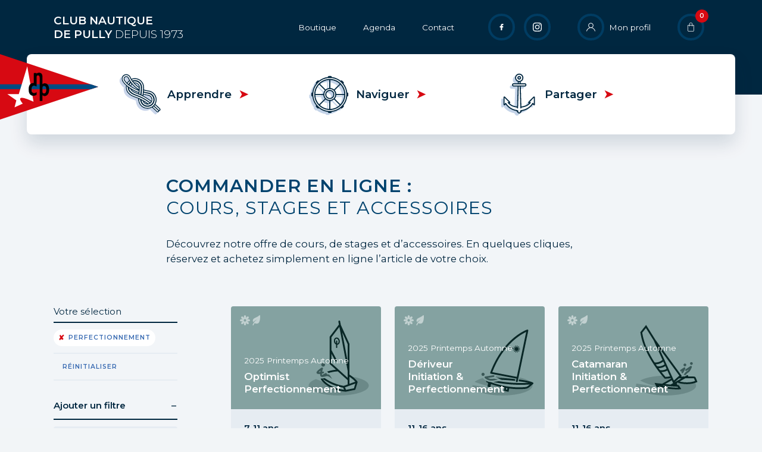

--- FILE ---
content_type: text/html; charset=UTF-8
request_url: https://cnpully.ch/fr/boutique?f%5B0%5D=product_level%3A17
body_size: 13885
content:

	
<!DOCTYPE html>
<html lang="fr" dir="ltr" prefix="og: https://ogp.me/ns#">
	<head>
		<!-- Google Tag Manager -->
		<script>(function(w,d,s,l,i){w[l]=w[l]||[];w[l].push({'gtm.start':
		new Date().getTime(),event:'gtm.js'});var f=d.getElementsByTagName(s)[0],
		j=d.createElement(s),dl=l!='dataLayer'?'&l='+l:'';j.async=true;j.src=
		'https://www.googletagmanager.com/gtm.js?id='+i+dl;f.parentNode.insertBefore(j,f);
		})(window,document,'script','dataLayer','GTM-T3QLRZ7');</script>
		<!-- End Google Tag Manager -->
		<meta charset="utf-8" />
<meta name="robots" content="follow, index" />
<link rel="canonical" href="https://cnpully.ch/fr/boutique" />
<meta property="og:site_name" content="Club Nautique de Pully" />
<meta property="og:image" content="https://cnpully.ch/sites/default/files/2023-02/competition-01-club-nautique-de-pully.jpg" />
<meta property="og:image:type" content="image/jpeg" />
<meta property="og:image:alt" content="Flotte de jeunes marins sur des petits voiliers blancs naviguant sur un lac lors d&#039;un entraînement du Club Nautique de Pully." />
<meta name="Generator" content="Drupal 10 (https://www.drupal.org); Commerce 3" />
<meta name="MobileOptimized" content="width" />
<meta name="HandheldFriendly" content="true" />
<meta name="viewport" content="width=device-width, initial-scale=1.0" />
<link rel="icon" href="/themes/custom/customer/favicon.ico" type="image/vnd.microsoft.icon" />

			<title>Boutique en ligne : cours, stages et accessoires | Club Nautique de Pully</title>

						<link rel="apple-touch-icon" sizes="57x57" href="/themes/custom/customer/favicons/apple-icon-57x57.png">
			<link rel="apple-touch-icon" sizes="60x60" href="/themes/custom/customer/favicons/apple-icon-60x60.png">
			<link rel="apple-touch-icon" sizes="72x72" href="/themes/custom/customer/favicons/apple-icon-72x72.png">
			<link rel="apple-touch-icon" sizes="76x76" href="/themes/custom/customer/favicons/apple-icon-76x76.png">
			<link rel="apple-touch-icon" sizes="114x114" href="/themes/custom/customer/favicons/apple-icon-114x114.png">
			<link rel="apple-touch-icon" sizes="120x120" href="/themes/custom/customer/favicons/apple-icon-120x120.png">
			<link rel="apple-touch-icon" sizes="144x144" href="/themes/custom/customer/favicons/apple-icon-144x144.png">
			<link rel="apple-touch-icon" sizes="152x152" href="/themes/custom/customer/favicons/apple-icon-152x152.png">
			<link rel="apple-touch-icon" sizes="180x180" href="/themes/custom/customer/favicons/apple-icon-180x180.png">
			<link rel="icon" type="image/png" sizes="192x192" href="/themes/custom/customer/favicons/android-icon-192x192.png">
			<link rel="icon" type="image/png" sizes="32x32" href="/themes/custom/customer/favicons/favicon-32x32.png">
			<link rel="icon" type="image/png" sizes="96x96" href="/themes/custom/customer/favicons/favicon-96x96.png">
			<link rel="icon" type="image/png" sizes="16x16" href="/themes/custom/customer/favicons/favicon-16x16.png">
			<meta name="msapplication-TileColor" content="#ffffff">
			<meta name="msapplication-TileImage" content="/themes/custom/customer/favicons/ms-icon-144x144.png">
			<meta name="theme-color" content="#002740">
			<link rel="stylesheet" media="all" href="/modules/contrib/commerce/modules/cart/css/commerce_cart.layout.css?t6qxgk" />
<link rel="stylesheet" media="all" href="/core/themes/stable9/css/system/components/align.module.css?t6qxgk" />
<link rel="stylesheet" media="all" href="/core/themes/stable9/css/system/components/fieldgroup.module.css?t6qxgk" />
<link rel="stylesheet" media="all" href="/core/themes/stable9/css/system/components/container-inline.module.css?t6qxgk" />
<link rel="stylesheet" media="all" href="/core/themes/stable9/css/system/components/clearfix.module.css?t6qxgk" />
<link rel="stylesheet" media="all" href="/core/themes/stable9/css/system/components/details.module.css?t6qxgk" />
<link rel="stylesheet" media="all" href="/core/themes/stable9/css/system/components/hidden.module.css?t6qxgk" />
<link rel="stylesheet" media="all" href="/core/themes/stable9/css/system/components/item-list.module.css?t6qxgk" />
<link rel="stylesheet" media="all" href="/core/themes/stable9/css/system/components/js.module.css?t6qxgk" />
<link rel="stylesheet" media="all" href="/core/themes/stable9/css/system/components/nowrap.module.css?t6qxgk" />
<link rel="stylesheet" media="all" href="/core/themes/stable9/css/system/components/position-container.module.css?t6qxgk" />
<link rel="stylesheet" media="all" href="/core/themes/stable9/css/system/components/reset-appearance.module.css?t6qxgk" />
<link rel="stylesheet" media="all" href="/core/themes/stable9/css/system/components/resize.module.css?t6qxgk" />
<link rel="stylesheet" media="all" href="/core/themes/stable9/css/system/components/system-status-counter.css?t6qxgk" />
<link rel="stylesheet" media="all" href="/core/themes/stable9/css/system/components/system-status-report-counters.css?t6qxgk" />
<link rel="stylesheet" media="all" href="/core/themes/stable9/css/system/components/system-status-report-general-info.css?t6qxgk" />
<link rel="stylesheet" media="all" href="/core/themes/stable9/css/system/components/tablesort.module.css?t6qxgk" />
<link rel="stylesheet" media="all" href="/core/themes/stable9/css/views/views.module.css?t6qxgk" />
<link rel="stylesheet" media="all" href="/modules/contrib/commerce/modules/cart/css/commerce_cart.theme.css?t6qxgk" />
<link rel="stylesheet" media="all" href="/modules/contrib/facets/css/hierarchical.css?t6qxgk" />
<link rel="stylesheet" media="all" href="/modules/contrib/paragraphs/css/paragraphs.unpublished.css?t6qxgk" />
<link rel="stylesheet" media="all" href="/themes/custom/customer/build/theme.css?t6qxgk" />

				</head>
				<body class="path-boutique production">
					<!-- Google Tag Manager (noscript) -->
					<noscript><iframe src="https://www.googletagmanager.com/ns.html?id=GTM-T3QLRZ7"
					height="0" width="0" style="display:none;visibility:hidden"></iframe></noscript>
					<!-- End Google Tag Manager (noscript) -->
					
					<a href="#main-content" title=" Aller au contenu principal" class="visually-hidden focusable skip-link">
						Aller au contenu principal
					</a>
					  <div class="dialog-off-canvas-main-canvas" data-off-canvas-main-canvas>
    <input type="checkbox" id="navMobileToggle"/>
<label for="navMobileToggle" class="nav-mobile-toggle buttonNavMobileToggle">
	<span class="nav-mobile-icon">
		<span class="nav-mobile-icon__first"></span>
		<span class="nav-mobile-icon__second"></span>
		<span class="nav-mobile-icon__third"></span>
	</span>
</label>

<div id="top"></div>

<div class="region-nav-mobile">
	  <div class="region">
    <div id="block-sitebranding-logo-mobile">
  
    
  
  <a href="/fr" rel="home">
					<svg xmlns="http://www.w3.org/2000/svg" viewbox="0 0 90 60" width="90" height="60" aria-labelledby="title-logo">
						<title id="title-logo" lang="fr">Cantre Nautique de Pully, logo</title>
						<polygon id="red" fill="#D70912" points="0,0 0,60 90,30 "/>
						<polygon id="blue" fill="#004C82" points="0,32.24997 83.25018,32.24997 90.00016,29.99997 83.25018,27.74998 0,27.74998 "/>
						<path id="white" fill-rule="evenodd" clip-rule="evenodd" fill="#FFFFFF" d="M24.97866,11.24997l5.77094,32.47758
																																																																																																										c0,0-18.79936-9.1899-9.8851,1.65477l-7.54273,3.36771l1.65675-6.33578l-8.22851-5.70743h10.45704L24.97866,11.24997"/>
						<path id="balck" d="M41.01596,26.7585c-0.80367,0-1.2219,0.20057-1.94189,0.6686c-0.08002,0.0533-0.1302,0.0785-0.18487,0.09345
																																																																																											V21.2075c0-1.20341-0.06683-2.31761-0.7699-3.16442c-0.63617-0.75774-1.38947-0.9806-2.22646-0.9806
																																																																																											c-0.80348,0-1.4062,0.15603-2.12605,0.62387c-0.13393,0.08926-0.21748,0.1338-0.36832,0.1338h-0.03351
																																																																																											c0-0.22287,0.03351-0.5571-0.21754-0.5571h-1.9085c-0.11694,0-0.21754,0.13367-0.21754,0.2897v8.95717
																																																																																											c-0.10626-0.00393-0.21394-0.01186-0.31841-0.01186c-2.92952,0-4.45292,1.98331-4.45292,5.90534
																																																																																											c0,3.65469,1.47303,5.79404,4.25203,5.79404c0.83705,0,2.10919-0.2674,2.84584-0.80208
																																																																																											c0.18397-0.13393,0.18397-0.20063,0.18397-0.46803V35.2785c0-0.34365-0.14048-0.4672-0.4185-0.20063
																																																																																											c-0.51228,0.4913-1.20512,0.71288-1.85807,0.71288c-1.64046,0-2.41062-1.40397-2.41062-3.49872
																																																																																											c0-2.07219,0.78694-3.36479,2.39396-3.36479c0.55248,0,1.20518,0.15603,1.69077,0.51225
																																																																																											c0.1172,0.08926,0.26772,0.22313,0.40177,0.22313c0.16737,0,0.20069-0.11176,0.20069-0.31239v-1.05595l0.00051-7.2428
																																																																																											c0-1.09191,0.53563-1.55994,1.30591-1.55994c1.20512,0,1.54057,1.06967,1.54057,2.51812l-0.00077,6.28463
																																																																																											c0,0.0009,0.00077,0.00148,0.00077,0.00238v14.35097c0,0.15603,0.10054,0.28989,0.21761,0.28989h2.07587
																																																																																											c0.11713,0,0.21754-0.13386,0.21754-0.28989V37.745c0.18416,0,0.2344,0.02211,0.40177,0.13348
																																																																																											c0.60265,0.42376,0.92061,0.6019,1.60688,0.6019c1.08831,0,2.15963-0.5794,2.92952-1.60461
																																																																																											c0.921-1.22545,1.17199-2.62943,1.17199-4.32329C45.00008,29.18768,43.67744,26.7585,41.01596,26.7585z M40.34634,36.07368
																																																																																											c-0.78662,0-1.45643-0.33456-1.45643-1.5379v-3.72139c0-1.24801,0.65276-1.60461,1.48969-1.60461
																																																																																											c1.55697,0,2.02557,1.53784,2.02557,3.36518C42.40517,34.46908,41.97028,36.07368,40.34634,36.07368z"/>
					</svg>
				</a>

</div>
<nav role="navigation" aria-labelledby="block-useraccountmenu-mobile-menu" id="block-useraccountmenu-mobile">
            
  <h2 class="visually-hidden" id="block-useraccountmenu-mobile-menu">User account menu</h2>
  

        
    
    <div class="user--user-block">
        <label class="user-block--summary toggleUserAccountMenu">
            <span class="user-block--summary__icon">
                <svg width="50" height="50" xmlns="http://www.w3.org/2000/svg" viewbox="0 0 50 50">
                    <path d="m0,48.27506h3.14487c.85057-4.47028,3.01843-8.47365,6.10909-11.56342,4.02718-4.0289,9.59614-6.52125,15.74482-6.52125,6.14977,0,11.71755,2.49308,15.74482,6.52125,3.09013,3.09004,5.25807,7.09377,6.10891,11.56342h3.14749c-.88592-5.32572-3.41201-10.0974-7.0668-13.75103-2.92156-2.92219-6.553-5.13488-10.61418-6.35711,1.0019-.60246,1.92336-1.32261,2.74497-2.14423,2.57614-2.57596,4.17022-6.13516,4.17022-10.06403,0-3.92193-1.59408-7.47941-4.17022-10.05817l-.0092-.0092c-2.57776-2.57389-6.13353-4.16634-10.05492-4.16634-3.92879,0-7.48798,1.59408-10.06403,4.17022-2.57506,2.57506-4.16914,6.13525-4.16914,10.06412s1.59408,7.48789,4.17022,10.06403c.82153.82171,1.74307,1.54186,2.74497,2.14423-4.06046,1.22169-7.69352,3.43492-10.61518,6.35711-3.65461,3.65299-6.18106,8.4254-7.06671,13.75039Zm17.12524-24.44187c-2.01418-2.01463-3.26121-4.79956-3.26121-7.87561s1.24713-5.86207,3.26067-7.87561c2.01454-2.014,4.79938-3.26112,7.87534-3.26112,3.0802,0,5.86441,1.24496,7.88066,3.26112,2.01093,2.01084,3.2558,4.79586,3.2558,7.87561,0,3.07606-1.24658,5.86098-3.26121,7.87561-2.01355,2.01364-4.79956,3.26058-7.87561,3.26058-3.07524,0-5.86089-1.24704-7.87444-3.26058Z"/>
                </svg>
            </span>
            <span class="user-block--summary__name">
                Mon profil
            </span>
        </label>
        <div class="user-block--contents userBlockContents" style="display: none">
            <div class="user-block--contents__inner">
                                                            <ul>
                                                                                    <li>
                                    <a href="/fr/user/login" data-drupal-link-system-path="user/login">Se connecter</a>
                                                                    </li>
                                                    </ul>
                                    

            </div>
        </div>
    </div>

  </nav>
<div id="block-cart-mobile">
  
    
      <div class="cart--cart-block">
  <div class="cart-block--summary">
    <a class="cart-block--link__expand" href="/fr/cart">
      <span class="cart-block--summary__icon">
        <svg xmlns="http://www.w3.org/2000/svg" width="50" height="50" viewBox="0 0 50 50">
  <path d="m42.38186,44.70421V14.51529c0-.67088-.54889-1.20964-1.21977-1.20964h-6.70877v-3.71014c0-5.29579-4.22853-9.59551-9.45332-9.59551s-9.45332,4.30985-9.45332,9.59551v3.71014h-6.70877c-.67088,0-1.21977.52857-1.21977,1.20964v30.18892c0,2.91732,2.37857,5.29579,5.28566,5.29579h24.19184c2.90709,0,5.28566-2.37857,5.28566-5.29579h.00056ZM17.98649,9.59533c0-3.94396,3.13078-7.15597,7.01369-7.15597s7.01369,3.21201,7.01369,7.15597v3.71014h-14.02757l.00019-3.71014Zm21.95583,35.10888c0,1.56539-1.28073,2.85625-2.84613,2.85625H12.90436c-1.56539,0-2.84613-1.29096-2.84613-2.85626V15.74482h5.48891v5.29579c0,.67088.54889,1.21977,1.21977,1.21977s1.21977-.54889,1.21977-1.21977v-5.29579h14.02757v5.29579c0,.67088.54889,1.21977,1.21977,1.21977s1.21977-.54889,1.21977-1.21977v-5.29579h5.48891l-.00037,28.95939Z"/>
</svg>
      </span>
      <span class="cart-block--summary__count">0</span>
    </a>
  </div>
  </div>

  </div>

  </div>

	<div class="region">
		<nav role="navigation" class="block-mainnavigation--nav-mobile">
			<div class="block-menu-account">
				<h2>Mon compte</h2>
									<ul>
						<li><a href="/user/login" data-drupal-link-system-path="user/login">Se connecter</a></li>
					</ul>
							</div>
		</nav>
		<nav role="navigation" class="block-mainnavigation--nav-mobile">
			<div class="block-menu-transversal">
				<h2>Accès</h2>
				
              <ul>
              <li>
        <a href="/fr/boutique" data-drupal-link-system-path="boutique">Boutique</a>
              </li>
          <li>
        <a href="/fr/agenda" data-drupal-link-system-path="node/46">Agenda</a>
              </li>
          <li>
        <a href="/fr/contact" data-drupal-link-system-path="node/62">Contact</a>
              </li>
        </ul>
  


			</div>
		</nav>
		<nav role="navigation" class="block-mainnavigation--nav-mobile">
			<div class="block-menu-apprendre">
				<h2>Apprendre</h2>
				
              <ul>
              <li>
        <a href="/fr/boutique" data-drupal-link-system-path="boutique">Cours et stages</a>
              </li>
          <li>
        <a href="/fr/boutique/permis-de-voile-leste-tout-niveau-adulte-18-printemps-automne-2025" data-drupal-link-system-path="product/592">Permis de voile</a>
              </li>
          <li>
        <a href="/fr/apprendre/ecole-et-formateurs" data-drupal-link-system-path="node/55">École et formateurs</a>
              </li>
        </ul>
  


			</div>
			<div class="block-menu-naviguer">
				<h2>Naviguer</h2>
				
              <ul>
              <li>
        <a href="/fr/naviguer/regates" data-drupal-link-system-path="node/58">Régates</a>
              </li>
          <li>
        <a href="/fr/naviguer/navigation-partagee" data-drupal-link-system-path="node/146">Navigation partagée</a>
              </li>
          <li>
        <a href="/fr/naviguer/utiliser-la-grue" data-drupal-link-system-path="node/147">Utiliser la grue</a>
              </li>
        </ul>
  


			</div>
			<div class="block-menu-partager">
				<h2>Partager</h2>
				
              <ul>
              <li>
        <a href="/fr/partager/activites" data-drupal-link-system-path="node/57">Activités</a>
              </li>
          <li>
        <a href="/fr/partager/club-house" data-drupal-link-system-path="node/37">Club house</a>
              </li>
          <li>
        <a href="/fr/partager/club-et-membres" data-drupal-link-system-path="node/38">Club et membres</a>
              </li>
        </ul>
  


			</div>
		</nav>
	</div>
	  <div class="region">
    <div id="block-socialmedia-mobile">
  
    
      <ul class="field-svg-links">
      <li>

  <div class="svg-link">
          <a href="https://www.facebook.com/ClubNautiquePully" target="_blank">
        <svg  xmlns="http://www.w3.org/2000/svg" width="50" height="50" viewBox="0 0 50 50">
  <path d="m20.72107,27.31626h-4.4284c-.70153,0-.94866-.21126-.95464-.85897-.01993-1.86941-.01993-3.73949,0-5.61024,0-.63177.26507-.84502.91876-.84901h4.46427v-1.04033c.02989-1.50271-.02192-3.01339.10961-4.50812.28206-4.08841,3.64712-7.28028,7.74472-7.34612,1.75183-.06378,3.50565-.02591,5.25947-.02192.58195,0,.83107.25112.83506.83307.0093,1.73788.0093,3.47642,0,5.21563,0,.59789-.24713.82908-.8789.84502-1.18184.02989-2.36567.02989-3.5495.04584-1.37516.01993-1.91525.5381-1.93917,1.91326-.02392,1.29743,0,2.59087,0,3.94012.18335,0,.33681.02192.49227.02192h4.55794c.92076,0,1.14995.2272,1.14995,1.13201v5.21563c0,.79719-.1993,1.01044-1.01044,1.01443h-5.1937v14.26176c0,1.28946-.12556,1.41302-1.43694,1.41302h-4.9964c-.92674,0-1.14198-.21126-1.14198-1.13002,0-4.63169,0-9.26337,0-13.89505v-.59789"/>
</svg>
        <span>Visiter le profil Facebook.</span>
      </a>
      </div>

</li>
      <li>

  <div class="svg-link">
          <a href="https://www.instagram.com/cnpully/" target="_blank">
        <svg xmlns="http://www.w3.org/2000/svg" width="50" height="50" viewBox="0 0 50 50">
  <path d="m25.00504,50c-3.68701-.08968-7.37402-.10762-11.05904-.29097-3.73611-.02815-7.30706-1.5436-9.92304-4.21116-1.99657-2.08498-3.23952-4.7771-3.53156-7.64905-.26179-2.42201-.39484-4.8562-.3986-7.29231-.03189-4.97049.02591-9.94497.0857-14.91546-.02947-2.24637.32714-4.4811,1.05429-6.60673C2.69108,4.77317,6.28847,1.59695,10.69744.67775,13.24611.14952,15.84891-.07128,18.45013.02006c5.21563-.0279,10.43125.01794,15.64688.07374,2.37731-.04924,4.74449.32392,6.99137,1.10212,4.19786,1.48462,7.31768,5.05088,8.23101,9.40886.4165,1.80654.61257,3.65688.58394,5.51059.01329,5.75307.01329,11.50547,0,17.25721.08586,2.48913-.25591,4.97455-1.01044,7.34812-1.47562,4.47749-5.28951,7.78394-9.93102,8.60967-2.72476.46197-5.4885.65356-8.25093.57199-1.9013.03786-3.8026,0-5.70391,0v.08769m0-4.49018v-.07573c1.3333,0,2.66661.03986,3.99792,0,2.82206-.10164,5.66006-.10364,8.46219-.41055,3.65022-.29963,6.66524-2.97126,7.40193-6.5589.33888-1.55386.51389-3.13897.52216-4.72934.0837-5.01965.10828-10.04063.07374-15.06294-.00114-2.01356-.12093-4.02531-.35874-6.02478-.30218-3.82714-3.1847-6.95015-6.97543-7.55738-1.70962-.31208-3.44388-.4695-5.18175-.47034-4.40249-.07175-8.80698-.0578-13.20947-.04584-2.48554-.08929-4.97401.05082-7.43381.41853-3.5417.43288-6.40281,3.09531-7.08903,6.59676-.35161,1.71715-.53252,3.46486-.5401,5.21762-.09301,4.01253-.11759,8.02573-.07374,12.03959.03189,2.80811.09168,5.62618.37867,8.41436.19359,2.94413,1.94969,5.55889,4.60179,6.85186,1.46429.71776,3.06891,1.10361,4.69945,1.13002,3.57142.11958,7.14483.18535,10.71824.27503m.03388-7.71482c-7.08296,0-12.82482-5.74187-12.82482-12.82482s5.74187-12.82483,12.82482-12.82483c7.07752,0,12.81712,5.73337,12.82482,12.81087-.00657,7.08249-5.74235,12.8245-12.82482,12.83878m-8.30475-12.8328c-.0022,4.58879,3.71596,8.31051,8.30475,8.31271,4.58879.0022,8.31052-3.71596,8.31271-8.30475.0022-4.58879-3.71596-8.31052-8.30475-8.31271h-.01195c-4.57557-.00882-8.29196,3.69326-8.30078,8.26883-.00002.01197-.00002.02395.00002.03591m24.62524-13.30513c-.01104,1.651-1.35837,2.98046-3.00936,2.96944-1.65101-.01103-2.98047-1.35837-2.96946-3.00937.01104-1.6494,1.35588-2.97822,3.00528-2.96946,1.64332.00099,2.97472,1.33398,2.97372,2.97731,0,.01069-.00006.02139-.00018.03208"/>
</svg>
        <span>Visiter le profil Instagram.</span>
      </a>
      </div>

</li>
  </ul>

  </div>
<nav role="navigation" aria-labelledby="block-footermenu-mobile-menu" id="block-footermenu-mobile">
            
  <h2 class="visually-hidden" id="block-footermenu-mobile-menu">Footer</h2>
  

        
              <ul>
              <li>
        <a href="/fr/statuts" data-drupal-link-system-path="node/47">Status</a>
              </li>
          <li>
        <a href="/fr/conditions-generales" data-drupal-link-system-path="node/48">Conditions générales de vente</a>
              </li>
        </ul>
  


  </nav>
<div id="block-legals-mobile">
  
    
          <div class="field-body"><ul><li><strong>©Club Nautique de Pully 2022</strong></li><li>Tous droits réservés</li><li><a href="/fr/mentions-legales" title="Lire les mentions légales">Mentions légales</a></li><li>Créé par la <a href="https://pirogue.digital/" target="_blank" title="Découvrir la Pirogue.digital">Pirogue.digital</a></li></ul></div>

  </div>

  </div>

</div>

<div class="wrapper">

			<div class="region-header">
			  <div class="region">
    <div id="block-sitebranding-logo">
  
    
  
	<a href="/fr" rel="home">
		<svg xmlns="http://www.w3.org/2000/svg" viewbox="0 0 90 60" width="90" height="60" aria-labelledby="title-logo">
			<title id="title-logo" lang="fr">Cantre Nautique de Pully, logo</title>
			<polygon id="red" fill="#D70912" points="0,0 0,60 90,30 "/>
			<polygon id="blue" fill="#004C82" points="0,32.24997 83.25018,32.24997 90.00016,29.99997 83.25018,27.74998 0,27.74998 "/>
			<path id="white" fill-rule="evenodd" clip-rule="evenodd" fill="#FFFFFF" d="M24.97866,11.24997l5.77094,32.47758
																																																																																																														c0,0-18.79936-9.1899-9.8851,1.65477l-7.54273,3.36771l1.65675-6.33578l-8.22851-5.70743h10.45704L24.97866,11.24997"/>
			<path id="balck" d="M41.01596,26.7585c-0.80367,0-1.2219,0.20057-1.94189,0.6686c-0.08002,0.0533-0.1302,0.0785-0.18487,0.09345
																																																																																														V21.2075c0-1.20341-0.06683-2.31761-0.7699-3.16442c-0.63617-0.75774-1.38947-0.9806-2.22646-0.9806
																																																																																														c-0.80348,0-1.4062,0.15603-2.12605,0.62387c-0.13393,0.08926-0.21748,0.1338-0.36832,0.1338h-0.03351
																																																																																														c0-0.22287,0.03351-0.5571-0.21754-0.5571h-1.9085c-0.11694,0-0.21754,0.13367-0.21754,0.2897v8.95717
																																																																																														c-0.10626-0.00393-0.21394-0.01186-0.31841-0.01186c-2.92952,0-4.45292,1.98331-4.45292,5.90534
																																																																																														c0,3.65469,1.47303,5.79404,4.25203,5.79404c0.83705,0,2.10919-0.2674,2.84584-0.80208
																																																																																														c0.18397-0.13393,0.18397-0.20063,0.18397-0.46803V35.2785c0-0.34365-0.14048-0.4672-0.4185-0.20063
																																																																																														c-0.51228,0.4913-1.20512,0.71288-1.85807,0.71288c-1.64046,0-2.41062-1.40397-2.41062-3.49872
																																																																																														c0-2.07219,0.78694-3.36479,2.39396-3.36479c0.55248,0,1.20518,0.15603,1.69077,0.51225
																																																																																														c0.1172,0.08926,0.26772,0.22313,0.40177,0.22313c0.16737,0,0.20069-0.11176,0.20069-0.31239v-1.05595l0.00051-7.2428
																																																																																														c0-1.09191,0.53563-1.55994,1.30591-1.55994c1.20512,0,1.54057,1.06967,1.54057,2.51812l-0.00077,6.28463
																																																																																														c0,0.0009,0.00077,0.00148,0.00077,0.00238v14.35097c0,0.15603,0.10054,0.28989,0.21761,0.28989h2.07587
																																																																																														c0.11713,0,0.21754-0.13386,0.21754-0.28989V37.745c0.18416,0,0.2344,0.02211,0.40177,0.13348
																																																																																														c0.60265,0.42376,0.92061,0.6019,1.60688,0.6019c1.08831,0,2.15963-0.5794,2.92952-1.60461
																																																																																														c0.921-1.22545,1.17199-2.62943,1.17199-4.32329C45.00008,29.18768,43.67744,26.7585,41.01596,26.7585z M40.34634,36.07368
																																																																																														c-0.78662,0-1.45643-0.33456-1.45643-1.5379v-3.72139c0-1.24801,0.65276-1.60461,1.48969-1.60461
																																																																																														c1.55697,0,2.02557,1.53784,2.02557,3.36518C42.40517,34.46908,41.97028,36.07368,40.34634,36.07368z"/>
		</svg>
	</a>

</div>
<div id="block-sitebranding">
  
    
  
	<a href="/fr" rel="home">
		<span>
			<strong>Club Nautique</strong>
		</span>
		<span>
			<strong>de Pully</strong>
			<span>depuis 1973</span>
		</span>
	</a>

</div>
<nav role="navigation" aria-labelledby="block-transversalmenu-menu" id="block-transversalmenu">
            
  <h2 class="visually-hidden" id="block-transversalmenu-menu">Transversal menu</h2>
  

        
              <ul>
              <li>
        <a href="/fr/boutique" data-drupal-link-system-path="boutique">Boutique</a>
              </li>
          <li>
        <a href="/fr/agenda" data-drupal-link-system-path="node/46">Agenda</a>
              </li>
          <li>
        <a href="/fr/contact" data-drupal-link-system-path="node/62">Contact</a>
              </li>
        </ul>
  


  </nav>
<div id="block-socialmedia">
  
    
      <ul class="field-svg-links">
      <li>

  <div class="svg-link">
          <a href="https://www.facebook.com/ClubNautiquePully" target="_blank">
        <svg  xmlns="http://www.w3.org/2000/svg" width="50" height="50" viewBox="0 0 50 50">
  <path d="m20.72107,27.31626h-4.4284c-.70153,0-.94866-.21126-.95464-.85897-.01993-1.86941-.01993-3.73949,0-5.61024,0-.63177.26507-.84502.91876-.84901h4.46427v-1.04033c.02989-1.50271-.02192-3.01339.10961-4.50812.28206-4.08841,3.64712-7.28028,7.74472-7.34612,1.75183-.06378,3.50565-.02591,5.25947-.02192.58195,0,.83107.25112.83506.83307.0093,1.73788.0093,3.47642,0,5.21563,0,.59789-.24713.82908-.8789.84502-1.18184.02989-2.36567.02989-3.5495.04584-1.37516.01993-1.91525.5381-1.93917,1.91326-.02392,1.29743,0,2.59087,0,3.94012.18335,0,.33681.02192.49227.02192h4.55794c.92076,0,1.14995.2272,1.14995,1.13201v5.21563c0,.79719-.1993,1.01044-1.01044,1.01443h-5.1937v14.26176c0,1.28946-.12556,1.41302-1.43694,1.41302h-4.9964c-.92674,0-1.14198-.21126-1.14198-1.13002,0-4.63169,0-9.26337,0-13.89505v-.59789"/>
</svg>
        <span>Visiter le profil Facebook.</span>
      </a>
      </div>

</li>
      <li>

  <div class="svg-link">
          <a href="https://www.instagram.com/cnpully/" target="_blank">
        <svg xmlns="http://www.w3.org/2000/svg" width="50" height="50" viewBox="0 0 50 50">
  <path d="m25.00504,50c-3.68701-.08968-7.37402-.10762-11.05904-.29097-3.73611-.02815-7.30706-1.5436-9.92304-4.21116-1.99657-2.08498-3.23952-4.7771-3.53156-7.64905-.26179-2.42201-.39484-4.8562-.3986-7.29231-.03189-4.97049.02591-9.94497.0857-14.91546-.02947-2.24637.32714-4.4811,1.05429-6.60673C2.69108,4.77317,6.28847,1.59695,10.69744.67775,13.24611.14952,15.84891-.07128,18.45013.02006c5.21563-.0279,10.43125.01794,15.64688.07374,2.37731-.04924,4.74449.32392,6.99137,1.10212,4.19786,1.48462,7.31768,5.05088,8.23101,9.40886.4165,1.80654.61257,3.65688.58394,5.51059.01329,5.75307.01329,11.50547,0,17.25721.08586,2.48913-.25591,4.97455-1.01044,7.34812-1.47562,4.47749-5.28951,7.78394-9.93102,8.60967-2.72476.46197-5.4885.65356-8.25093.57199-1.9013.03786-3.8026,0-5.70391,0v.08769m0-4.49018v-.07573c1.3333,0,2.66661.03986,3.99792,0,2.82206-.10164,5.66006-.10364,8.46219-.41055,3.65022-.29963,6.66524-2.97126,7.40193-6.5589.33888-1.55386.51389-3.13897.52216-4.72934.0837-5.01965.10828-10.04063.07374-15.06294-.00114-2.01356-.12093-4.02531-.35874-6.02478-.30218-3.82714-3.1847-6.95015-6.97543-7.55738-1.70962-.31208-3.44388-.4695-5.18175-.47034-4.40249-.07175-8.80698-.0578-13.20947-.04584-2.48554-.08929-4.97401.05082-7.43381.41853-3.5417.43288-6.40281,3.09531-7.08903,6.59676-.35161,1.71715-.53252,3.46486-.5401,5.21762-.09301,4.01253-.11759,8.02573-.07374,12.03959.03189,2.80811.09168,5.62618.37867,8.41436.19359,2.94413,1.94969,5.55889,4.60179,6.85186,1.46429.71776,3.06891,1.10361,4.69945,1.13002,3.57142.11958,7.14483.18535,10.71824.27503m.03388-7.71482c-7.08296,0-12.82482-5.74187-12.82482-12.82482s5.74187-12.82483,12.82482-12.82483c7.07752,0,12.81712,5.73337,12.82482,12.81087-.00657,7.08249-5.74235,12.8245-12.82482,12.83878m-8.30475-12.8328c-.0022,4.58879,3.71596,8.31051,8.30475,8.31271,4.58879.0022,8.31052-3.71596,8.31271-8.30475.0022-4.58879-3.71596-8.31052-8.30475-8.31271h-.01195c-4.57557-.00882-8.29196,3.69326-8.30078,8.26883-.00002.01197-.00002.02395.00002.03591m24.62524-13.30513c-.01104,1.651-1.35837,2.98046-3.00936,2.96944-1.65101-.01103-2.98047-1.35837-2.96946-3.00937.01104-1.6494,1.35588-2.97822,3.00528-2.96946,1.64332.00099,2.97472,1.33398,2.97372,2.97731,0,.01069-.00006.02139-.00018.03208"/>
</svg>
        <span>Visiter le profil Instagram.</span>
      </a>
      </div>

</li>
  </ul>

  </div>
<nav role="navigation" aria-labelledby="block-useraccountmenu-menu" id="block-useraccountmenu">
            
  <h2 class="visually-hidden" id="block-useraccountmenu-menu">User account menu</h2>
  

        
    
    <div class="user--user-block">
        <label class="user-block--summary toggleUserAccountMenu">
            <span class="user-block--summary__icon">
                <svg width="50" height="50" xmlns="http://www.w3.org/2000/svg" viewbox="0 0 50 50">
                    <path d="m0,48.27506h3.14487c.85057-4.47028,3.01843-8.47365,6.10909-11.56342,4.02718-4.0289,9.59614-6.52125,15.74482-6.52125,6.14977,0,11.71755,2.49308,15.74482,6.52125,3.09013,3.09004,5.25807,7.09377,6.10891,11.56342h3.14749c-.88592-5.32572-3.41201-10.0974-7.0668-13.75103-2.92156-2.92219-6.553-5.13488-10.61418-6.35711,1.0019-.60246,1.92336-1.32261,2.74497-2.14423,2.57614-2.57596,4.17022-6.13516,4.17022-10.06403,0-3.92193-1.59408-7.47941-4.17022-10.05817l-.0092-.0092c-2.57776-2.57389-6.13353-4.16634-10.05492-4.16634-3.92879,0-7.48798,1.59408-10.06403,4.17022-2.57506,2.57506-4.16914,6.13525-4.16914,10.06412s1.59408,7.48789,4.17022,10.06403c.82153.82171,1.74307,1.54186,2.74497,2.14423-4.06046,1.22169-7.69352,3.43492-10.61518,6.35711-3.65461,3.65299-6.18106,8.4254-7.06671,13.75039Zm17.12524-24.44187c-2.01418-2.01463-3.26121-4.79956-3.26121-7.87561s1.24713-5.86207,3.26067-7.87561c2.01454-2.014,4.79938-3.26112,7.87534-3.26112,3.0802,0,5.86441,1.24496,7.88066,3.26112,2.01093,2.01084,3.2558,4.79586,3.2558,7.87561,0,3.07606-1.24658,5.86098-3.26121,7.87561-2.01355,2.01364-4.79956,3.26058-7.87561,3.26058-3.07524,0-5.86089-1.24704-7.87444-3.26058Z"/>
                </svg>
            </span>
            <span class="user-block--summary__name">
                Mon profil
            </span>
        </label>
        <div class="user-block--contents userBlockContents" style="display: none">
            <div class="user-block--contents__inner">
                                                            <ul>
                                                                                    <li>
                                    <a href="/fr/user/login" data-drupal-link-system-path="user/login">Se connecter</a>
                                                                    </li>
                                                    </ul>
                                    

            </div>
        </div>
    </div>

  </nav>
<div id="block-cart">
  
    
      <div class="cart--cart-block">
  <div class="cart-block--summary">
    <a class="cart-block--link__expand" href="/fr/cart">
      <span class="cart-block--summary__icon">
        <svg xmlns="http://www.w3.org/2000/svg" width="50" height="50" viewBox="0 0 50 50">
  <path d="m42.38186,44.70421V14.51529c0-.67088-.54889-1.20964-1.21977-1.20964h-6.70877v-3.71014c0-5.29579-4.22853-9.59551-9.45332-9.59551s-9.45332,4.30985-9.45332,9.59551v3.71014h-6.70877c-.67088,0-1.21977.52857-1.21977,1.20964v30.18892c0,2.91732,2.37857,5.29579,5.28566,5.29579h24.19184c2.90709,0,5.28566-2.37857,5.28566-5.29579h.00056ZM17.98649,9.59533c0-3.94396,3.13078-7.15597,7.01369-7.15597s7.01369,3.21201,7.01369,7.15597v3.71014h-14.02757l.00019-3.71014Zm21.95583,35.10888c0,1.56539-1.28073,2.85625-2.84613,2.85625H12.90436c-1.56539,0-2.84613-1.29096-2.84613-2.85626V15.74482h5.48891v5.29579c0,.67088.54889,1.21977,1.21977,1.21977s1.21977-.54889,1.21977-1.21977v-5.29579h14.02757v5.29579c0,.67088.54889,1.21977,1.21977,1.21977s1.21977-.54889,1.21977-1.21977v-5.29579h5.48891l-.00037,28.95939Z"/>
</svg>
      </span>
      <span class="cart-block--summary__count">0</span>
    </a>
  </div>
  </div>

  </div>

  </div>

		</div>
	
	<div class="region-nav">
			<div class="region">
		<div id="block-sitebranding-logo-nav">
  
    
  
  <a href="/fr" rel="home">
					<svg xmlns="http://www.w3.org/2000/svg" viewbox="0 0 90 60" width="90" height="60" aria-labelledby="title-logo">
						<title id="title-logo" lang="fr">Cantre Nautique de Pully, logo</title>
						<polygon id="red" fill="#D70912" points="0,0 0,60 90,30 "/>
						<polygon id="blue" fill="#004C82" points="0,32.24997 83.25018,32.24997 90.00016,29.99997 83.25018,27.74998 0,27.74998 "/>
						<path id="white" fill-rule="evenodd" clip-rule="evenodd" fill="#FFFFFF" d="M24.97866,11.24997l5.77094,32.47758
																																																																																																										c0,0-18.79936-9.1899-9.8851,1.65477l-7.54273,3.36771l1.65675-6.33578l-8.22851-5.70743h10.45704L24.97866,11.24997"/>
						<path id="balck" d="M41.01596,26.7585c-0.80367,0-1.2219,0.20057-1.94189,0.6686c-0.08002,0.0533-0.1302,0.0785-0.18487,0.09345
																																																																																											V21.2075c0-1.20341-0.06683-2.31761-0.7699-3.16442c-0.63617-0.75774-1.38947-0.9806-2.22646-0.9806
																																																																																											c-0.80348,0-1.4062,0.15603-2.12605,0.62387c-0.13393,0.08926-0.21748,0.1338-0.36832,0.1338h-0.03351
																																																																																											c0-0.22287,0.03351-0.5571-0.21754-0.5571h-1.9085c-0.11694,0-0.21754,0.13367-0.21754,0.2897v8.95717
																																																																																											c-0.10626-0.00393-0.21394-0.01186-0.31841-0.01186c-2.92952,0-4.45292,1.98331-4.45292,5.90534
																																																																																											c0,3.65469,1.47303,5.79404,4.25203,5.79404c0.83705,0,2.10919-0.2674,2.84584-0.80208
																																																																																											c0.18397-0.13393,0.18397-0.20063,0.18397-0.46803V35.2785c0-0.34365-0.14048-0.4672-0.4185-0.20063
																																																																																											c-0.51228,0.4913-1.20512,0.71288-1.85807,0.71288c-1.64046,0-2.41062-1.40397-2.41062-3.49872
																																																																																											c0-2.07219,0.78694-3.36479,2.39396-3.36479c0.55248,0,1.20518,0.15603,1.69077,0.51225
																																																																																											c0.1172,0.08926,0.26772,0.22313,0.40177,0.22313c0.16737,0,0.20069-0.11176,0.20069-0.31239v-1.05595l0.00051-7.2428
																																																																																											c0-1.09191,0.53563-1.55994,1.30591-1.55994c1.20512,0,1.54057,1.06967,1.54057,2.51812l-0.00077,6.28463
																																																																																											c0,0.0009,0.00077,0.00148,0.00077,0.00238v14.35097c0,0.15603,0.10054,0.28989,0.21761,0.28989h2.07587
																																																																																											c0.11713,0,0.21754-0.13386,0.21754-0.28989V37.745c0.18416,0,0.2344,0.02211,0.40177,0.13348
																																																																																											c0.60265,0.42376,0.92061,0.6019,1.60688,0.6019c1.08831,0,2.15963-0.5794,2.92952-1.60461
																																																																																											c0.921-1.22545,1.17199-2.62943,1.17199-4.32329C45.00008,29.18768,43.67744,26.7585,41.01596,26.7585z M40.34634,36.07368
																																																																																											c-0.78662,0-1.45643-0.33456-1.45643-1.5379v-3.72139c0-1.24801,0.65276-1.60461,1.48969-1.60461
																																																																																											c1.55697,0,2.02557,1.53784,2.02557,3.36518C42.40517,34.46908,41.97028,36.07368,40.34634,36.07368z"/>
					</svg>
				</a>

</div>

					<input type="checkbox" id="toggle-main-menu__checkbox"/>
		
		<label for="toggle-main-menu__checkbox" class="toggle-main-menu__button">
			<span class="opened">Réduire</span>
			<span class="closed">Agrandir</span>
		</label>
		
		<nav role="navigation" class="block-mainnavigation">
			<div class="block-menu-apprendre">
				<label for="toggle-main-menu__checkbox">Apprendre</label>
				<p>Découvrez et inscrivez-vous en ligne à nos cours, stages et permis.</p>
				
              <ul>
              <li>
        <a href="/fr/boutique" data-drupal-link-system-path="boutique">Cours et stages</a>
              </li>
          <li>
        <a href="/fr/boutique/permis-de-voile-leste-tout-niveau-adulte-18-printemps-automne-2025" data-drupal-link-system-path="product/592">Permis de voile</a>
              </li>
          <li>
        <a href="/fr/apprendre/ecole-et-formateurs" data-drupal-link-system-path="node/55">École et formateurs</a>
              </li>
        </ul>
  


			</div>
			<div class="block-menu-naviguer">
				<label for="toggle-main-menu__checkbox">Naviguer</label>
				<p>Découvrez toutes les informations pour naviguer dans le cadre du club.</p>
				
              <ul>
              <li>
        <a href="/fr/naviguer/regates" data-drupal-link-system-path="node/58">Régates</a>
              </li>
          <li>
        <a href="/fr/naviguer/navigation-partagee" data-drupal-link-system-path="node/146">Navigation partagée</a>
              </li>
          <li>
        <a href="/fr/naviguer/utiliser-la-grue" data-drupal-link-system-path="node/147">Utiliser la grue</a>
              </li>
        </ul>
  


			</div>
			<div class="block-menu-partager">
				<label for="toggle-main-menu__checkbox">Partager</label>
				<p>Découvrez les activités de la vie du club pour les membres et les non membres.</p>
				
              <ul>
              <li>
        <a href="/fr/partager/activites" data-drupal-link-system-path="node/57">Activités</a>
              </li>
          <li>
        <a href="/fr/partager/club-house" data-drupal-link-system-path="node/37">Club house</a>
              </li>
          <li>
        <a href="/fr/partager/club-et-membres" data-drupal-link-system-path="node/38">Club et membres</a>
              </li>
        </ul>
  


			</div>
		</nav>
	</div>

	</div>

	<div class="region-quickaccess-mobile">
		<div class="region">
			<nav role="navigation" class="block-mainnavigation">
				<div class="block-menu-apprendre">
					<input type="checkbox" id="toggle-first-menu"/>
					<label for="toggle-first-menu">Apprendre</label>
					<p>Découvrez et inscrivez-vous en ligne à nos cours, stages et permis.</p>
					
              <ul>
              <li>
        <a href="/fr/boutique" data-drupal-link-system-path="boutique">Cours et stages</a>
              </li>
          <li>
        <a href="/fr/boutique/permis-de-voile-leste-tout-niveau-adulte-18-printemps-automne-2025" data-drupal-link-system-path="product/592">Permis de voile</a>
              </li>
          <li>
        <a href="/fr/apprendre/ecole-et-formateurs" data-drupal-link-system-path="node/55">École et formateurs</a>
              </li>
        </ul>
  


				</div>
				<div class="block-menu-naviguer">
					<input type="checkbox" id="toggle-second-menu"/>
					<label for="toggle-second-menu">Naviguer</label>
					<p>Découvrez toutes les informations relatives à la navigation dans le cadre du club.</p>
					
              <ul>
              <li>
        <a href="/fr/naviguer/regates" data-drupal-link-system-path="node/58">Régates</a>
              </li>
          <li>
        <a href="/fr/naviguer/navigation-partagee" data-drupal-link-system-path="node/146">Navigation partagée</a>
              </li>
          <li>
        <a href="/fr/naviguer/utiliser-la-grue" data-drupal-link-system-path="node/147">Utiliser la grue</a>
              </li>
        </ul>
  


				</div>
				<div class="block-menu-partager">
					<input type="checkbox" id="toggle-third-menu"/>
					<label for="toggle-third-menu">Partager</label>
					<p>Membres et non membres, découvrez et participez à la vie du Club.</p>
					
              <ul>
              <li>
        <a href="/fr/partager/activites" data-drupal-link-system-path="node/57">Activités</a>
              </li>
          <li>
        <a href="/fr/partager/club-house" data-drupal-link-system-path="node/37">Club house</a>
              </li>
          <li>
        <a href="/fr/partager/club-et-membres" data-drupal-link-system-path="node/38">Club et membres</a>
              </li>
        </ul>
  


				</div>
			</nav>
		</div>
	</div>

			<div class="region-help">
			  <div class="region">
    <div data-drupal-messages-fallback class="hidden"></div>

  </div>

		</div>
	
	<main class="region-main">
					<div class="region-title">
				  <div class="region">
    <div id="block-shopheader">
  
    
          <div class="field-body"><h1 class="h1"><strong>Commander en ligne :</strong>&nbsp;<br>cours, stages et accessoires</h1><p>Découvrez notre offre de cours, de stages et d’accessoires. En quelques cliques, réservez et achetez simplement en ligne l’article de votre choix.</p></div>

  </div>

  </div>

			</div>
							<aside class="region-aside">
									  <div class="region">
    <div data-drupal-facets-summary-id="facet_summary" id="block-facetsummary">
  
      <h2>Votre sélection</h2>
    
      <ul><li class="facet-summary-item--facet"><a href="/fr/boutique" rel="nofollow">  <span class="facet-item__status js-facet-deactivate">(-)</span>
<span class="facet-item__value">Perfectionnement</span>
</a></li><li class="facet-summary-item--clear"><a href="/fr/boutique">Réinitialiser</a></li></ul>
    </div>

  </div>

								<input type="checkbox" id="toggle-filters" checked/>
				<label for="toggle-filters" class="buttonToggleFilters">Ajouter un filtre</label>
					<div class="region toggle">
		<div class="facet-inactive block-facet--links" id="block-productlessontype">
  
      <h2>Type de cours</h2>
    
      <div class="facets-widget-links">
      <ul data-drupal-facet-filter-key="f" data-drupal-facet-id="product_lesson_type" data-drupal-facet-alias="product_lesson_type" class="facet-inactive js-facets-links item-list__links"><li class="facet-item"><a href="/fr/boutique?f%5B0%5D=product_lesson_type%3A56&amp;f%5B1%5D=product_level%3A17" rel="nofollow" data-drupal-facet-item-id="product-lesson-type-56" data-drupal-facet-item-value="56" data-drupal-facet-item-count="11" data-drupal-facet-filter-value="product_lesson_type:56" data-drupal-facet-widget-element-class="facets-link"><span class="facet-item__value">Cours hebdo-saison</span>
</a></li></ul>
</div>

  </div>
<div class="facet-inactive block-facet--links" id="block-filter-product-age">
  
      <h2>Âge</h2>
    
      <div class="facets-widget-links">
      <ul data-drupal-facet-filter-key="f" data-drupal-facet-id="product_age" data-drupal-facet-alias="product_age" class="facet-inactive js-facets-links item-list__links"><li class="facet-item"><a href="/fr/boutique?f%5B0%5D=product_age%3A36&amp;f%5B1%5D=product_level%3A17" rel="nofollow" data-drupal-facet-item-id="product-age-36" data-drupal-facet-item-value="36" data-drupal-facet-item-count="3" data-drupal-facet-filter-value="product_age:36" data-drupal-facet-widget-element-class="facets-link"><span class="facet-item__value">7-11 ans</span>
</a></li><li class="facet-item"><a href="/fr/boutique?f%5B0%5D=product_age%3A102&amp;f%5B1%5D=product_level%3A17" rel="nofollow" data-drupal-facet-item-id="product-age-102" data-drupal-facet-item-value="102" data-drupal-facet-item-count="6" data-drupal-facet-filter-value="product_age:102" data-drupal-facet-widget-element-class="facets-link"><span class="facet-item__value">11-16 ans</span>
</a></li><li class="facet-item"><a href="/fr/boutique?f%5B0%5D=product_age%3A40&amp;f%5B1%5D=product_level%3A17" rel="nofollow" data-drupal-facet-item-id="product-age-40" data-drupal-facet-item-value="40" data-drupal-facet-item-count="1" data-drupal-facet-filter-value="product_age:40" data-drupal-facet-widget-element-class="facets-link"><span class="facet-item__value">Adulte 18+</span>
</a></li></ul>
</div>

  </div>
<div class="facet-inactive block-facet--links" id="block-filter-product-period">
  
      <h2>Périodes</h2>
    
      <div class="facets-widget-links">
      <ul data-drupal-facet-filter-key="f" data-drupal-facet-id="product_period" data-drupal-facet-alias="product_period" class="facet-inactive js-facets-links item-list__links"><li class="facet-item facet-item--collapsed"><a href="/fr/boutique?f%5B0%5D=product_level%3A17&amp;f%5B1%5D=product_period%3A161" rel="nofollow" data-drupal-facet-item-id="product-period-161" data-drupal-facet-item-value="161" data-drupal-facet-item-count="6" data-drupal-facet-filter-value="product_period:161" data-drupal-facet-widget-element-class="facets-link"><span class="facet-item__value">2025</span>
</a></li><li class="facet-item facet-item--collapsed"><a href="/fr/boutique?f%5B0%5D=product_level%3A17&amp;f%5B1%5D=product_period%3A160" rel="nofollow" data-drupal-facet-item-id="product-period-160" data-drupal-facet-item-value="160" data-drupal-facet-item-count="1" data-drupal-facet-filter-value="product_period:160" data-drupal-facet-widget-element-class="facets-link"><span class="facet-item__value">2023</span>
</a></li></ul>
</div>

  </div>
<div class="facet-active block-facet--links" id="block-filter-product-level">
  
      <h2>Niveau</h2>
    
      <div class="facets-widget-links">
      <ul data-drupal-facet-filter-key="f" data-drupal-facet-id="product_level" data-drupal-facet-alias="product_level" class="facet-active js-facets-links item-list__links"><li class="facet-item"><a href="/fr/boutique?f%5B0%5D=product_level%3A17&amp;f%5B1%5D=product_level%3A52" rel="nofollow" data-drupal-facet-item-id="product-level-52" data-drupal-facet-item-value="52" data-drupal-facet-item-count="8" data-drupal-facet-filter-value="product_level:52" data-drupal-facet-widget-element-class="facets-link"><span class="facet-item__value">Moussaillon</span>
</a></li><li class="facet-item"><a href="/fr/boutique?f%5B0%5D=product_level%3A16&amp;f%5B1%5D=product_level%3A17" rel="nofollow" data-drupal-facet-item-id="product-level-16" data-drupal-facet-item-value="16" data-drupal-facet-item-count="11" data-drupal-facet-filter-value="product_level:16" data-drupal-facet-widget-element-class="facets-link"><span class="facet-item__value">Initiation</span>
</a></li><li class="facet-item"><a href="/fr/boutique?f%5B0%5D=product_level%3A17&amp;f%5B1%5D=product_level%3A51" rel="nofollow" data-drupal-facet-item-id="product-level-51" data-drupal-facet-item-value="51" data-drupal-facet-item-count="2" data-drupal-facet-filter-value="product_level:51" data-drupal-facet-widget-element-class="facets-link"><span class="facet-item__value">Intermédiaire</span>
</a></li><li class="facet-item"><a href="/fr/boutique" rel="nofollow" class="is-active" data-drupal-facet-item-id="product-level-17" data-drupal-facet-item-value="17" data-drupal-facet-item-count="11" data-drupal-facet-filter-value="product_level:17" data-drupal-facet-widget-element-class="facets-link">  <span class="facet-item__status js-facet-deactivate">(-)</span>
<span class="facet-item__value">Perfectionnement</span>
</a></li><li class="facet-item"><a href="/fr/boutique?f%5B0%5D=product_level%3A17&amp;f%5B1%5D=product_level%3A18" rel="nofollow" data-drupal-facet-item-id="product-level-18" data-drupal-facet-item-value="18" data-drupal-facet-item-count="38" data-drupal-facet-filter-value="product_level:18" data-drupal-facet-widget-element-class="facets-link"><span class="facet-item__value">Tout niveau (enfant)</span>
</a></li><li class="facet-item"><a href="/fr/boutique?f%5B0%5D=product_level%3A17&amp;f%5B1%5D=product_level%3A110" rel="nofollow" data-drupal-facet-item-id="product-level-110" data-drupal-facet-item-value="110" data-drupal-facet-item-count="4" data-drupal-facet-filter-value="product_level:110" data-drupal-facet-widget-element-class="facets-link"><span class="facet-item__value">Tout niveau (adulte)</span>
</a></li></ul>
</div>

  </div>
<div class="facet-inactive block-facet--links" id="block-filter-product-boat">
  
      <h2>Bâteau</h2>
    
      <div class="facets-widget-links">
      <ul data-drupal-facet-filter-key="f" data-drupal-facet-id="product_boat" data-drupal-facet-alias="product_boat" class="facet-inactive js-facets-links item-list__links"><li class="facet-item"><a href="/fr/boutique?f%5B0%5D=product_boat%3A14&amp;f%5B1%5D=product_level%3A17" rel="nofollow" data-drupal-facet-item-id="product-boat-14" data-drupal-facet-item-value="14" data-drupal-facet-item-count="3" data-drupal-facet-filter-value="product_boat:14" data-drupal-facet-widget-element-class="facets-link"><span class="facet-item__value">Optimist</span>
</a></li><li class="facet-item"><a href="/fr/boutique?f%5B0%5D=product_boat%3A15&amp;f%5B1%5D=product_level%3A17" rel="nofollow" data-drupal-facet-item-id="product-boat-15" data-drupal-facet-item-value="15" data-drupal-facet-item-count="5" data-drupal-facet-filter-value="product_boat:15" data-drupal-facet-widget-element-class="facets-link"><span class="facet-item__value">Dériveur</span>
</a></li><li class="facet-item"><a href="/fr/boutique?f%5B0%5D=product_boat%3A13&amp;f%5B1%5D=product_level%3A17" rel="nofollow" data-drupal-facet-item-id="product-boat-13" data-drupal-facet-item-value="13" data-drupal-facet-item-count="3" data-drupal-facet-filter-value="product_boat:13" data-drupal-facet-widget-element-class="facets-link"><span class="facet-item__value">Catamaran</span>
</a></li></ul>
</div>

  </div>

	</div>

			</aside>
		
		
					<div class="region-content">
				  <div class="region">
    <div id="block-mainpagecontent">
  
    
      <div class="views-element-container"><div class="js-view-dom-id-5623e00dd5f385ac3e75dc55db29610e649e10eaede354254a0317a7005d0b82">
  
  
  

  
  
  

  <div class="item-list">
  
  <ul>

          <li>

	<article  class="content-type--teaser content-type--product content-type--lesson">

		<div class="layout">

			
			<div class="layout__header--teaser period-spring-fall boat-14">
				<div class="field-product-infos">
											<div class="field-product-period">
								2025 Printemps Automne

						</div>
					</div>
								<h2 class="h3">
											<span class="lesson-boat">	Optimist
</span>
																<span class="lesson-level">	Perfectionnement

													</span>
														</h2>
			</div>

			<div class="layout__content">
									<div class="field-product-age">
							7-11 ans

					</div>
								<div class="field-product-infos">
											<div class="field-product-lesson-type__label">	Cours hebdo-saison
</div>
																										<div class="field-product-period__description">	<p>Du 29 avril au 21 juin 2025 et du 26 août au 11 octobre 2025</p>
</div>
									</div>
			</div>

			<div class="layout__footer">

								
																																																																																																																																																																			
				<div class="field-price">
										<span>CHF
						<strong>450</strong>.–</span>
				</div>

			</div>

							<div class="layout__link">
						<div class="field-link-more"><a href="/fr/boutique/cours-optimist-perf-7-11-ans-printemps-automne-2025" hreflang="fr">Cours Optimist Perf., 7-11 ans, Printemps Automne 2025</a></div>

				</div>
			
		</div>

	</article>


</li>
          <li>

	<article  class="content-type--teaser content-type--product content-type--lesson">

		<div class="layout">

			
			<div class="layout__header--teaser period-spring-fall boat-15">
				<div class="field-product-infos">
											<div class="field-product-period">
								2025 Printemps Automne

						</div>
					</div>
								<h2 class="h3">
											<span class="lesson-boat">	Dériveur
</span>
																<span class="lesson-level">	Initiation

							&
													</span>
																<span class="lesson-level">
								Perfectionnement
</span>
									</h2>
			</div>

			<div class="layout__content">
									<div class="field-product-age">
							11-16 ans

					</div>
								<div class="field-product-infos">
											<div class="field-product-lesson-type__label">	Cours hebdo-saison
</div>
																										<div class="field-product-period__description">	<p>Du 29 avril au 21 juin 2025 et du 26 août au 11 octobre 2025</p>
</div>
									</div>
			</div>

			<div class="layout__footer">

								
																																																																																																																																																																			
				<div class="field-price">
										<span>CHF
						<strong>450</strong>.–</span>
				</div>

			</div>

							<div class="layout__link">
						<div class="field-link-more"><a href="/fr/boutique/cours-deriveur-init-perf-11-16-ans-printemps-automne-2025" hreflang="fr">Cours Dériveur Init. Perf., 11-16 ans, Printemps Automne 2025</a></div>

				</div>
			
		</div>

	</article>


</li>
          <li>

	<article  class="content-type--teaser content-type--product content-type--lesson">

		<div class="layout">

			
			<div class="layout__header--teaser period-spring-fall boat-13">
				<div class="field-product-infos">
											<div class="field-product-period">
								2025 Printemps Automne

						</div>
					</div>
								<h2 class="h3">
											<span class="lesson-boat">	Catamaran
</span>
																<span class="lesson-level">	Initiation

							&
													</span>
																<span class="lesson-level">
								Perfectionnement
</span>
									</h2>
			</div>

			<div class="layout__content">
									<div class="field-product-age">
							11-16 ans

					</div>
								<div class="field-product-infos">
											<div class="field-product-lesson-type__label">	Cours hebdo-saison
</div>
																										<div class="field-product-period__description">	<p>Du 29 avril au 21 juin 2025 et du 26 août au 11 octobre 2025</p>
</div>
									</div>
			</div>

			<div class="layout__footer">

								
																																																																																																																																																																																																					
				<div class="field-price">
										<span>CHF
						<strong>450</strong>.–</span>
				</div>

			</div>

							<div class="layout__link">
						<div class="field-link-more"><a href="/fr/boutique/cours-catamaran-init-perf-11-16-ans-printemps-automne-2025" hreflang="fr">Cours Catamaran Init. Perf., 11-16 ans, Printemps Automne 2025</a></div>

				</div>
			
		</div>

	</article>


</li>
          <li>

	<article  class="content-type--teaser content-type--product content-type--lesson">

		<div class="layout">

			
			<div class="layout__header--teaser period-spring-fall boat-15">
				<div class="field-product-infos">
											<div class="field-product-period">
								2025 Printemps Automne

						</div>
					</div>
								<h2 class="h3">
											<span class="lesson-boat">	Dériveur
</span>
																<span class="lesson-level">	Intermédiaire

							&
													</span>
																<span class="lesson-level">
								Perfectionnement
</span>
									</h2>
			</div>

			<div class="layout__content">
									<div class="field-product-age">
							Adulte 18+

					</div>
								<div class="field-product-infos">
											<div class="field-product-lesson-type__label">	Cours hebdo-saison
</div>
																										<div class="field-product-period__description">	<p>Du 29 avril au 21 juin 2025 et du 26 août au 11 octobre 2025</p>
</div>
									</div>
			</div>

			<div class="layout__footer">

								
																																																																																																																																																		
				<div class="field-price">
										<span>CHF
						<strong>635</strong>.–</span>
				</div>

			</div>

							<div class="layout__link">
						<div class="field-link-more"><a href="/fr/boutique/cours-deriveur-inter-perf-adulte-18-printemps-automne-2025" hreflang="fr">Cours Dériveur Inter. Perf., Adulte 18+, Printemps Automne 2025</a></div>

				</div>
			
		</div>

	</article>


</li>
          <li>

	<article  class="content-type--teaser content-type--product content-type--lesson">

		<div class="layout">

			
			<div class="layout__header--teaser period-spring boat-14">
				<div class="field-product-infos">
											<div class="field-product-period">
								2025 Printemps

						</div>
					</div>
								<h2 class="h3">
											<span class="lesson-boat">	Optimist
</span>
																<span class="lesson-level">	Perfectionnement

													</span>
														</h2>
			</div>

			<div class="layout__content">
									<div class="field-product-age">
							7-11 ans

					</div>
								<div class="field-product-infos">
											<div class="field-product-lesson-type__label">	Cours hebdo-saison
</div>
																										<div class="field-product-period__description">	<p>Du 29 avril au 21 juin 2025</p>
</div>
									</div>
			</div>

			<div class="layout__footer">

								
																																																																																																																																																																			
				<div class="field-price">
										<span>CHF
						<strong>280</strong>.–</span>
				</div>

			</div>

							<div class="layout__link">
						<div class="field-link-more"><a href="/fr/boutique/cours-optimist-perf-7-11-ans-printemps-2025" hreflang="fr">Cours Optimist Perf., 7-11 ans, Printemps 2025</a></div>

				</div>
			
		</div>

	</article>


</li>
          <li>

	<article  class="content-type--teaser content-type--product content-type--lesson">

		<div class="layout">

			
			<div class="layout__header--teaser period-spring boat-15">
				<div class="field-product-infos">
											<div class="field-product-period">
								2025 Printemps

						</div>
					</div>
								<h2 class="h3">
											<span class="lesson-boat">	Dériveur
</span>
																<span class="lesson-level">	Initiation

							&
													</span>
																<span class="lesson-level">
								Perfectionnement
</span>
									</h2>
			</div>

			<div class="layout__content">
									<div class="field-product-age">
							11-16 ans

					</div>
								<div class="field-product-infos">
											<div class="field-product-lesson-type__label">	Cours hebdo-saison
</div>
																										<div class="field-product-period__description">	<p>Du 29 avril au 21 juin 2025</p>
</div>
									</div>
			</div>

			<div class="layout__footer">

								
																																																																																																																																																																			
				<div class="field-price">
										<span>CHF
						<strong>280</strong>.–</span>
				</div>

			</div>

							<div class="layout__link">
						<div class="field-link-more"><a href="/fr/boutique/cours-deriveur-init-perf-11-16-ans-printemps-2025" hreflang="fr">Cours Dériveur Init. Perf., 11-16 ans, Printemps 2025</a></div>

				</div>
			
		</div>

	</article>


</li>
          <li>

	<article  class="content-type--teaser content-type--product content-type--lesson">

		<div class="layout">

			
			<div class="layout__header--teaser period-spring boat-13">
				<div class="field-product-infos">
											<div class="field-product-period">
								2025 Printemps

						</div>
					</div>
								<h2 class="h3">
											<span class="lesson-boat">	Catamaran
</span>
																<span class="lesson-level">	Initiation

							&
													</span>
																<span class="lesson-level">
								Perfectionnement
</span>
									</h2>
			</div>

			<div class="layout__content">
									<div class="field-product-age">
							11-16 ans

					</div>
								<div class="field-product-infos">
											<div class="field-product-lesson-type__label">	Cours hebdo-saison
</div>
																										<div class="field-product-period__description">	<p>Du 29 avril au 21 juin 2025</p>
</div>
									</div>
			</div>

			<div class="layout__footer">

								
																																																																																																																																																																																																					
				<div class="field-price">
										<span>CHF
						<strong>280</strong>.–</span>
				</div>

			</div>

							<div class="layout__link">
						<div class="field-link-more"><a href="/fr/boutique/cours-catamaran-init-perf-11-16-ans-printemps-2025" hreflang="fr">Cours Catamaran Init. Perf., 11-16 ans, Printemps 2025</a></div>

				</div>
			
		</div>

	</article>


</li>
          <li>

	<article  class="content-type--teaser content-type--product content-type--lesson">

		<div class="layout">

			
			<div class="layout__header--teaser period-spring boat-15">
				<div class="field-product-infos">
											<div class="field-product-period">
								2023 Printemps

						</div>
					</div>
								<h2 class="h3">
											<span class="lesson-boat">	Dériveur
</span>
																<span class="lesson-level">	Initiation

							&
													</span>
																<span class="lesson-level">
								Perfectionnement
</span>
									</h2>
			</div>

			<div class="layout__content">
								<div class="field-product-infos">
											<div class="field-product-lesson-type__label">	Cours hebdo-saison
</div>
																<div class="field-product-week-number__label">	2023 - Semaine 28
</div>
																<div class="field-product-week-number__description">	<p>Du 10.07.2023 au 14.07.2023</p>
</div>
																<div class="field-product-period__description">	<p>Du 24.04.2023 au 25.06.2023</p>
</div>
									</div>
			</div>

			<div class="layout__footer">

								
																																																																																																																																																																																
				<div class="field-price">
											<span>A partir de</span>
										<span>CHF
						<strong>1</strong>.–</span>
				</div>

			</div>

							<div class="layout__link">
						<div class="field-link-more"><a href="/fr/boutique/cours-test" hreflang="fr">Cours Test</a></div>

				</div>
			
		</div>

	</article>


</li>
          <li>

	<article  class="content-type--teaser content-type--product content-type--lesson">

		<div class="layout">

			
			<div class="layout__header--teaser period-fall boat-14">
				<div class="field-product-infos">
											<div class="field-product-period">
								2025 Automne

						</div>
					</div>
								<h2 class="h3">
											<span class="lesson-boat">	Optimist
</span>
																<span class="lesson-level">	Perfectionnement

													</span>
														</h2>
			</div>

			<div class="layout__content">
									<div class="field-product-age">
							7-11 ans

					</div>
								<div class="field-product-infos">
											<div class="field-product-lesson-type__label">	Cours hebdo-saison
</div>
																										<div class="field-product-period__description">	<p>Du 26 août au 11 octobre 2025</p>
</div>
									</div>
			</div>

			<div class="layout__footer">

								
																																																																																																																																																																			
				<div class="field-price">
										<span>CHF
						<strong>280</strong>.–</span>
				</div>

			</div>

							<div class="layout__link">
						<div class="field-link-more"><a href="/fr/boutique/cours-optimist-perf-7-11-ans-automne-2025" hreflang="fr">Cours Optimist Perf., 7-11 ans, Automne 2025</a></div>

				</div>
			
		</div>

	</article>


</li>
          <li>

	<article  class="content-type--teaser content-type--product content-type--lesson">

		<div class="layout">

			
			<div class="layout__header--teaser period-fall boat-15">
				<div class="field-product-infos">
											<div class="field-product-period">
								2025 Automne

						</div>
					</div>
								<h2 class="h3">
											<span class="lesson-boat">	Dériveur
</span>
																<span class="lesson-level">	Initiation

							&
													</span>
																<span class="lesson-level">
								Perfectionnement
</span>
									</h2>
			</div>

			<div class="layout__content">
									<div class="field-product-age">
							11-16 ans

					</div>
								<div class="field-product-infos">
											<div class="field-product-lesson-type__label">	Cours hebdo-saison
</div>
																										<div class="field-product-period__description">	<p>Du 26 août au 11 octobre 2025</p>
</div>
									</div>
			</div>

			<div class="layout__footer">

								
																																																																																																																																																																			
				<div class="field-price">
										<span>CHF
						<strong>280</strong>.–</span>
				</div>

			</div>

							<div class="layout__link">
						<div class="field-link-more"><a href="/fr/boutique/cours-deriveur-init-perf-11-16-ans-automne-2025" hreflang="fr">Cours Dériveur Init. Perf., 11-16 ans, Automne 2025</a></div>

				</div>
			
		</div>

	</article>


</li>
          <li>

	<article  class="content-type--teaser content-type--product content-type--lesson">

		<div class="layout">

			
			<div class="layout__header--teaser period-fall boat-13">
				<div class="field-product-infos">
											<div class="field-product-period">
								2025 Automne

						</div>
					</div>
								<h2 class="h3">
											<span class="lesson-boat">	Catamaran
</span>
																<span class="lesson-level">	Initiation

							&
													</span>
																<span class="lesson-level">
								Perfectionnement
</span>
									</h2>
			</div>

			<div class="layout__content">
									<div class="field-product-age">
							11-16 ans

					</div>
								<div class="field-product-infos">
											<div class="field-product-lesson-type__label">	Cours hebdo-saison
</div>
																										<div class="field-product-period__description">	<p>Du 26 août au 11 octobre 2025</p>
</div>
									</div>
			</div>

			<div class="layout__footer">

								
																																																																																																																																																																																																					
				<div class="field-price">
										<span>CHF
						<strong>280</strong>.–</span>
				</div>

			</div>

							<div class="layout__link">
						<div class="field-link-more"><a href="/fr/boutique/cours-catamaran-init-perf-11-16-ans-automne-2025" hreflang="fr">Cours Catamaran Init. Perf., 11-16 ans, Automne 2025</a></div>

				</div>
			
		</div>

	</article>


</li>
    
  </ul>

</div>

    

  
  

  
  
</div>
</div>

  </div>

  </div>


							</div>
			</main>

			<div class="region-prefooter">
			  <div class="region">
    <div class="views-element-container" id="block-views-block-sponsor-block">
  
    
      <div><div class="js-view-dom-id-7199782071659af9c33e578e2494dd6c00feca708fb228be45fbe4250f9cd622">
  
  
  

  
  
  

  <div class="item-list">
  
  <ul class="sliderPartners">

          <li><div class="block-partner">
    <div class="field-image">
        <div class="field-image">
      <img loading="lazy" src="/sites/default/files/2023-02/logo-andros-sponsor-club-nautique-pully.png" width="480" height="270" alt="logo-andros-sponsor-club-nautique-pully.png" />


  </div>


  </div>
	<div class="field-link-partner">
		<a href="https://andros.ch" title="Visiter le site internet de Andros" target="_blank">
			Visiter le site internet de Andros
		</a>
	</div>

</div>
</li>
          <li><div class="block-partner">
    <div class="field-image">
        <div class="field-image">
      <img loading="lazy" src="/sites/default/files/2023-02/logo-bcv-pully-sponsor-club-nautique-pully.png" width="480" height="270" alt="logo-bcv-pully-sponsor-club-nautique-pully.png" />


  </div>


  </div>
	<div class="field-link-partner">
		<a href="https://www.bcv.ch/fr/home/la-bcv/a-propos-de-nous/ou-nous-trouver/nos-agences/pully.html" title="Visiter le site internet de BCV Pully" target="_blank">
			Visiter le site internet de BCV Pully
		</a>
	</div>

</div>
</li>
          <li><div class="block-partner">
    <div class="field-image">
        <div class="field-image">
      <img loading="lazy" src="/sites/default/files/2023-02/logo-chateau-de-glerolles-sponsor-club-nautique-pully.png" width="480" height="270" alt="logo-chateau-de-glerolles-sponsor-club-nautique-pully.png" />


  </div>


  </div>
	<div class="field-link-partner">
		<a href="https://www.glerolles.ch/" title="Visiter le site internet du Château de Glérolle" target="_blank">
			Visiter le site internet du Château de Glérolle
		</a>
	</div>

</div>
</li>
          <li><div class="block-partner">
    <div class="field-image">
        <div class="field-image">
      <img loading="lazy" src="/sites/default/files/2023-02/logo-datart-sponsor-club-nautique-pully.png" width="480" height="270" alt="logo-datart-sponsor-club-nautique-pully.png" />


  </div>


  </div>
	<div class="field-link-partner">
		<a href="https://datart.ch/" title="Visiter le site internet de DatArt" target="_blank">
			Visiter le site internet de DatArt
		</a>
	</div>

</div>
</li>
          <li><div class="block-partner">
    <div class="field-image">
        <div class="field-image">
      <img loading="lazy" src="/sites/default/files/2023-02/logo-faigle-sponsor-club-nautique-pully.png" width="480" height="270" alt="logo-faigle-sponsor-club-nautique-pully.png" />


  </div>


  </div>
	<div class="field-link-partner">
		<a href="https://www.faigle-impressions.ch/" title="Visiter le site internet de Faigle" target="_blank">
			Visiter le site internet de Faigle
		</a>
	</div>

</div>
</li>
          <li><div class="block-partner">
    <div class="field-image">
        <div class="field-image">
      <img loading="lazy" src="/sites/default/files/2023-02/logo-zurich-assurance-sponsor-club-nautique-pully.png" width="480" height="270" alt="logo-zurich-assurance-sponsor-club-nautique-pully.png" />


  </div>


  </div>
	<div class="field-link-partner">
		<a href="https://www.zurich.ch/fr/sites/1007-lausanne/agence-generale-mario-murisier" title="Zürich Assurance agence Mario Murisier" target="_blank">
			Zürich Assurance agence Mario Murisier
		</a>
	</div>

</div>
</li>
          <li><div class="block-partner">
    <div class="field-image">
        <div class="field-image">
      <img loading="lazy" src="/sites/default/files/2023-02/logo-berdoz-sponsor-club-nautique-pully.png" width="480" height="270" alt="logo-berdoz-sponsor-club-nautique-pully.png" />


  </div>


  </div>
	<div class="field-link-partner">
		<a href="https://www.berdoz.ch/" title="Visiter le site internet de Berdoz Electro-Ménager" target="_blank">
			Visiter le site internet de Berdoz Electro-Ménager
		</a>
	</div>

</div>
</li>
          <li><div class="block-partner">
    <div class="field-image">
        <div class="field-image">
      <img loading="lazy" src="/sites/default/files/2023-02/logo-marine-pro-sponsor-club-nautique-pully.png" width="480" height="270" alt="logo-marine-pro-sponsor-club-nautique-pully.png" />


  </div>


  </div>
	<div class="field-link-partner">
		<a href="https://www.marinepro.ch/fr/" title="Visiter le site internet de MarinePro" target="_blank">
			Visiter le site internet de MarinePro
		</a>
	</div>

</div>
</li>
          <li><div class="block-partner">
    <div class="field-image">
        <div class="field-image">
      <img loading="lazy" src="/sites/default/files/2023-02/logo-top-voiles-sponsor-club-nautique-pully.png" width="480" height="270" alt="logo-top-voiles-sponsor-club-nautique-pully.png" />


  </div>


  </div>
	<div class="field-link-partner">
		<a href="http://topvoiles.ch/" title="Visiter le site internet de TopVoiles" target="_blank">
			Visiter le site internet de TopVoiles
		</a>
	</div>

</div>
</li>
    
  </ul>

</div>

    

  
  

  
  
</div>
</div>

  </div>

  </div>

		</div>
	
	<div class="region-footer">
		<div class="region">

			<nav class="block-menus-footer__wrapper">
				<div class="block-menus-footer__item apprendre">
					<h2>Apprendre</h2>
					
              <ul>
              <li>
        <a href="/fr/boutique" data-drupal-link-system-path="boutique">Cours et stages</a>
              </li>
          <li>
        <a href="/fr/boutique/permis-de-voile-leste-tout-niveau-adulte-18-printemps-automne-2025" data-drupal-link-system-path="product/592">Permis de voile</a>
              </li>
          <li>
        <a href="/fr/apprendre/ecole-et-formateurs" data-drupal-link-system-path="node/55">École et formateurs</a>
              </li>
        </ul>
  


				</div>
				<div class="block-menus-footer__item naviguer">
					<h2>Naviguer</h2>
					
              <ul>
              <li>
        <a href="/fr/naviguer/regates" data-drupal-link-system-path="node/58">Régates</a>
              </li>
          <li>
        <a href="/fr/naviguer/navigation-partagee" data-drupal-link-system-path="node/146">Navigation partagée</a>
              </li>
          <li>
        <a href="/fr/naviguer/utiliser-la-grue" data-drupal-link-system-path="node/147">Utiliser la grue</a>
              </li>
        </ul>
  


				</div>
				<div class="block-menus-footer__item partager">
					<h2>Partager</h2>
					
              <ul>
              <li>
        <a href="/fr/partager/activites" data-drupal-link-system-path="node/57">Activités</a>
              </li>
          <li>
        <a href="/fr/partager/club-house" data-drupal-link-system-path="node/37">Club house</a>
              </li>
          <li>
        <a href="/fr/partager/club-et-membres" data-drupal-link-system-path="node/38">Club et membres</a>
              </li>
        </ul>
  


				</div>
				<div class="block-menus-footer__item suivre">
					<h2>Suivre</h2>
					
              <ul>
              <li>
        <a href="/fr/boutique" data-drupal-link-system-path="boutique">Boutique</a>
              </li>
          <li>
        <a href="/fr/agenda" data-drupal-link-system-path="node/46">Agenda</a>
              </li>
          <li>
        <a href="/fr/contact" data-drupal-link-system-path="node/62">Contact</a>
              </li>
        </ul>
  


					<div id="block-socialmedia-footer">
						<ul class="field-svg-links">
      <li>

  <div class="svg-link">
          <a href="https://www.facebook.com/ClubNautiquePully" target="_blank">
        <svg  xmlns="http://www.w3.org/2000/svg" width="50" height="50" viewBox="0 0 50 50">
  <path d="m20.72107,27.31626h-4.4284c-.70153,0-.94866-.21126-.95464-.85897-.01993-1.86941-.01993-3.73949,0-5.61024,0-.63177.26507-.84502.91876-.84901h4.46427v-1.04033c.02989-1.50271-.02192-3.01339.10961-4.50812.28206-4.08841,3.64712-7.28028,7.74472-7.34612,1.75183-.06378,3.50565-.02591,5.25947-.02192.58195,0,.83107.25112.83506.83307.0093,1.73788.0093,3.47642,0,5.21563,0,.59789-.24713.82908-.8789.84502-1.18184.02989-2.36567.02989-3.5495.04584-1.37516.01993-1.91525.5381-1.93917,1.91326-.02392,1.29743,0,2.59087,0,3.94012.18335,0,.33681.02192.49227.02192h4.55794c.92076,0,1.14995.2272,1.14995,1.13201v5.21563c0,.79719-.1993,1.01044-1.01044,1.01443h-5.1937v14.26176c0,1.28946-.12556,1.41302-1.43694,1.41302h-4.9964c-.92674,0-1.14198-.21126-1.14198-1.13002,0-4.63169,0-9.26337,0-13.89505v-.59789"/>
</svg>
        <span>Visiter le profil Facebook.</span>
      </a>
      </div>

</li>
      <li>

  <div class="svg-link">
          <a href="https://www.instagram.com/cnpully/" target="_blank">
        <svg xmlns="http://www.w3.org/2000/svg" width="50" height="50" viewBox="0 0 50 50">
  <path d="m25.00504,50c-3.68701-.08968-7.37402-.10762-11.05904-.29097-3.73611-.02815-7.30706-1.5436-9.92304-4.21116-1.99657-2.08498-3.23952-4.7771-3.53156-7.64905-.26179-2.42201-.39484-4.8562-.3986-7.29231-.03189-4.97049.02591-9.94497.0857-14.91546-.02947-2.24637.32714-4.4811,1.05429-6.60673C2.69108,4.77317,6.28847,1.59695,10.69744.67775,13.24611.14952,15.84891-.07128,18.45013.02006c5.21563-.0279,10.43125.01794,15.64688.07374,2.37731-.04924,4.74449.32392,6.99137,1.10212,4.19786,1.48462,7.31768,5.05088,8.23101,9.40886.4165,1.80654.61257,3.65688.58394,5.51059.01329,5.75307.01329,11.50547,0,17.25721.08586,2.48913-.25591,4.97455-1.01044,7.34812-1.47562,4.47749-5.28951,7.78394-9.93102,8.60967-2.72476.46197-5.4885.65356-8.25093.57199-1.9013.03786-3.8026,0-5.70391,0v.08769m0-4.49018v-.07573c1.3333,0,2.66661.03986,3.99792,0,2.82206-.10164,5.66006-.10364,8.46219-.41055,3.65022-.29963,6.66524-2.97126,7.40193-6.5589.33888-1.55386.51389-3.13897.52216-4.72934.0837-5.01965.10828-10.04063.07374-15.06294-.00114-2.01356-.12093-4.02531-.35874-6.02478-.30218-3.82714-3.1847-6.95015-6.97543-7.55738-1.70962-.31208-3.44388-.4695-5.18175-.47034-4.40249-.07175-8.80698-.0578-13.20947-.04584-2.48554-.08929-4.97401.05082-7.43381.41853-3.5417.43288-6.40281,3.09531-7.08903,6.59676-.35161,1.71715-.53252,3.46486-.5401,5.21762-.09301,4.01253-.11759,8.02573-.07374,12.03959.03189,2.80811.09168,5.62618.37867,8.41436.19359,2.94413,1.94969,5.55889,4.60179,6.85186,1.46429.71776,3.06891,1.10361,4.69945,1.13002,3.57142.11958,7.14483.18535,10.71824.27503m.03388-7.71482c-7.08296,0-12.82482-5.74187-12.82482-12.82482s5.74187-12.82483,12.82482-12.82483c7.07752,0,12.81712,5.73337,12.82482,12.81087-.00657,7.08249-5.74235,12.8245-12.82482,12.83878m-8.30475-12.8328c-.0022,4.58879,3.71596,8.31051,8.30475,8.31271,4.58879.0022,8.31052-3.71596,8.31271-8.30475.0022-4.58879-3.71596-8.31052-8.30475-8.31271h-.01195c-4.57557-.00882-8.29196,3.69326-8.30078,8.26883-.00002.01197-.00002.02395.00002.03591m24.62524-13.30513c-.01104,1.651-1.35837,2.98046-3.00936,2.96944-1.65101-.01103-2.98047-1.35837-2.96946-3.00937.01104-1.6494,1.35588-2.97822,3.00528-2.96946,1.64332.00099,2.97472,1.33398,2.97372,2.97731,0,.01069-.00006.02139-.00018.03208"/>
</svg>
        <span>Visiter le profil Instagram.</span>
      </a>
      </div>

</li>
  </ul>

					</div>
				</div>
			</nav>

			<div class="block-contact-footer__wrapper">
				<div class="block-contact-footer">
					  
    
    <div  class="block-contact">
  
      <div class="layout">
  
          
                  <div class="layout__content">
                <h3 class="h3">Club Nautique de Pully</h3>
    <div class="field-street">Chemin des Bains, 2</div>
    <div class="field-city">1009 Pully</div>
    <div class="field-country">Vaud - Suisse</div>
    <div class="field-link-map"><a target="_blank" title="Lien vers Google maps." href="https://goo.gl/maps/bhfEZgHki8XNs3oFA">Localiser sur la map</a></div>
    <div class="field-phone"><a href="tel:%2B41217298803">+41 21 729 88 03</a></div>
  <div class="field-email">
    <a href="mailto:infoclub%%@%%cnpully%%.%%ch" title="Ecrire à infoclub%%@%%cnpully%%.%%ch" target="_blank">
      infoclub%%@%%cnpully%%.%%ch
    </a>
  </div>

          </div>
          
      </div>
  
    </div>
  
    

				</div>
			</div>

		</div>
	</div>

			<div class="region-bottombar">
				<div class="region">
		<div id="block-legals">
  
    
          <div class="field-body"><ul><li><strong>©Club Nautique de Pully 2022</strong></li><li>Tous droits réservés</li><li><a href="/fr/mentions-legales" title="Lire les mentions légales">Mentions légales</a></li><li>Créé par la <a href="https://pirogue.digital/" target="_blank" title="Découvrir la Pirogue.digital">Pirogue.digital</a></li></ul></div>

  </div>
<nav role="navigation" aria-labelledby="block-footermenu-menu" id="block-footermenu">
            
  <h2 class="visually-hidden" id="block-footermenu-menu">Footer</h2>
  

        
              <ul>
              <li>
        <a href="/fr/statuts" data-drupal-link-system-path="node/47">Status</a>
              </li>
          <li>
        <a href="/fr/conditions-generales" data-drupal-link-system-path="node/48">Conditions générales de vente</a>
              </li>
        </ul>
  


  </nav>

		<div class="field-backtotop">
			<a title="Retour en haut de page" href="#top">Haut de page</a>
		</div>
	</div>

		</div>
	</div>

  </div>

					
					<script type="application/json" data-drupal-selector="drupal-settings-json">{"path":{"baseUrl":"\/","pathPrefix":"fr\/","currentPath":"boutique","currentPathIsAdmin":false,"isFront":false,"currentLanguage":"fr","currentQuery":{"f":["product_level:17"]}},"pluralDelimiter":"\u0003","suppressDeprecationErrors":true,"user":{"uid":0,"permissionsHash":"a90e3919f4c3027b284d95d5dc9402a34cd68022b7db63a5433f2d2ca0027ffa"}}</script>
<script src="/core/assets/vendor/jquery/jquery.min.js?v=3.7.1"></script>
<script src="/core/assets/vendor/once/once.min.js?v=1.0.1"></script>
<script src="/sites/default/files/languages/fr_Aa7jJwkIEavg3pKxrCd04DrkRIuaPtd9ppVS__xGc2I.js?t6qxgk"></script>
<script src="/core/misc/drupalSettingsLoader.js?v=10.5.6"></script>
<script src="/core/misc/drupal.js?v=10.5.6"></script>
<script src="/core/misc/drupal.init.js?v=10.5.6"></script>
<script src="/core/misc/debounce.js?v=10.5.6"></script>
<script src="/core/misc/form.js?v=10.5.6"></script>
<script src="/modules/contrib/commerce/modules/cart/js/commerce_cart.js?t6qxgk"></script>
<script src="/themes/custom/customer/build/functions.js?v=1"></script>
</body>
				</html>


--- FILE ---
content_type: text/css
request_url: https://cnpully.ch/themes/custom/customer/build/theme.css?t6qxgk
body_size: 19900
content:
@import url(https://fonts.googleapis.com/css?family=Montserrat:300,400,600);
html{font-size:15px}body{font-size:100%;-webkit-text-size-adjust:100%}body.development,body.staging{border-top:5px solid}body.development::after,body.staging::after{border-radius:0 3px 3px 0;content:"";z-index:10000;top:0;left:0;padding:2px 4px;line-height:1em;display:flex;align-items:center;justify-content:center;text-align:center;font-size:.5rem;position:fixed;letter-spacing:1px;color:#002740}@media(max-width: 479px){body.development,body.staging{border-color:#ff1493}body.development::after,body.staging::after{content:"– XS";background-color:#ff1493}}@media(min-width: 480px)and (max-width: 639px){body.development,body.staging{border-color:#98fb98}body.development::after,body.staging::after{content:"XS > SM";background-color:#98fb98}}@media(min-width: 640px)and (max-width: 767px){body.development,body.staging{border-color:#eee8aa}body.development::after,body.staging::after{content:"SM > SMD";background-color:#eee8aa}}@media(min-width: 768px)and (max-width: 959px){body.development,body.staging{border-color:#9370db}body.development::after,body.staging::after{content:"SMD > MD";background-color:#9370db}}@media(min-width: 960px)and (max-width: 1079px){body.development,body.staging{border-color:#639}body.development::after,body.staging::after{content:"MD > SLG";background-color:#639}}@media(min-width: 1080px)and (max-width: 1279px){body.development,body.staging{border-color:#ffdab9}body.development::after,body.staging::after{content:"SLG > LG";background-color:#ffdab9}}@media(min-width: 1280px)and (max-width: 1359px){body.development,body.staging{border-color:peru}body.development::after,body.staging::after{content:"LG > XL";background-color:peru}}@media(min-width: 1360px)and (max-width: 1479px){body.development,body.staging{border-color:#b0e0e6}body.development::after,body.staging::after{content:"XL > XXL";background-color:#b0e0e6}}@media(min-width: 1480px)and (max-width: 1679px){body.development,body.staging{border-color:#00ff7f}body.development::after,body.staging::after{content:"XXL > XXXL";background-color:#00ff7f}}@media(min-width: 1680px){body.development,body.staging{border-color:#b8860b}body.development::after,body.staging::after{content:"> 1680";background-color:#b8860b}}*{padding:0;margin:0;border:none;box-sizing:border-box}html{scroll-behavior:smooth}body{font-family:"Montserrat",sans-serif;font-weight:400;color:#002740;background-color:rgba(0,67,110,.05)}body.noScroll{overflow:hidden}@media(min-width: 1480px){.wrapper{max-width:1920px;margin:0 auto}}#edit-email-registration-login-returning-customer-forgot-password{padding:1.5rem;font-size:.9rem}@media(max-width: 639px){#edit-email-registration-login-returning-customer-forgot-password{text-align:center;display:block}}@media(min-width: 640px){#edit-email-registration-login-returning-customer-forgot-password{display:inline-block}}#edit-email-registration-login-returning-customer,#edit-email-registration-login-register{background-color:#fff;border-radius:4px}@media(max-width: 767px){#commerce-checkout-flow-multistep-default .checkout-pane-email-registration-login{display:grid;grid-template-columns:1fr}#commerce-checkout-flow-multistep-default .checkout-pane-email-registration-login>*:nth-child(1){grid-row:2}#commerce-checkout-flow-multistep-default .checkout-pane-email-registration-login>*:nth-child(2){grid-row:1}}#toolbar-administration,#toolbar-administration *,.toolbar .toolbar-icon{font-weight:normal !important}#block-tabs{background-color:rgba(0,67,110,.05);border-radius:8px}@media(min-width: 960px){#block-tabs{padding:0 1.5rem}}#block-tabs>ul{display:flex;flex-direction:row;flex-flow:row wrap;justify-content:center;padding-top:3rem}#block-tabs>ul li{margin-right:1px}#block-tabs>ul li a{padding:1rem;color:#00436e;background-color:#fff;text-transform:uppercase;font-size:.7rem;display:block;text-decoration:none;-webkit-transition:opacity 500ms ease;-moz-transition:opacity 500ms ease;-o-transition:opacity 500ms ease;transition:opacity 500ms ease}#block-tabs>ul li a.is-active{font-weight:600;color:#fff;background-color:#00436e}:root{--icon-file: url("[data-uri]");--icon-file-main: url("[data-uri]");--icon-file-mainlight: url("[data-uri]");--icon-file-white: url("[data-uri]");--icon-mail: url("[data-uri]");--icon-mail-main: url("[data-uri]");--icon-mail-mainlight: url("[data-uri]");--icon-mail-white: url("[data-uri]");--icon-phone: url("[data-uri]");--icon-phone-main: url("[data-uri]");--icon-phone-mainlight: url("[data-uri]");--icon-phone-white: url("[data-uri]")}a.icon--file:after{content:var(--icon-file-main)}a.icon--mail:after{content:var(--icon-mail-main)}a.icon--phone:after{content:var(--icon-phone-main)}.icon--file:after{content:var(--icon-file)}.icon--file-main:after{content:var(--icon-file-main)}.icon--file-mainlight:after{content:var(--icon-file-mainlight)}.icon--file-white:after{content:var(--icon-file-white)}.icon--mail:after{content:var(--icon-mail)}.icon--mail-main:after{content:var(--icon-mail-main)}.icon--mail-mainlight:after{content:var(--icon-mail-mainlight)}.icon--mail-white:after{content:var(--icon-mail-white)}.icon--phone:after{content:var(--icon-phone)}.icon--phone-main:after{content:var(--icon-phone-main)}.icon--phone-mainlight:after{content:var(--icon-phone-mainlight)}.icon--phone-white:after{content:var(--icon-phone-white)}.layout__content details>summary,.list-user-orders details>summary{display:flex;background-image:none;-webkit-appearance:none;appearance:none;padding:1rem 0;background-color:rgba(0,0,0,0);border-bottom:2px solid rgba(0,67,110,.05);color:#002740;font-size:.9rem;line-height:1.25em;font-weight:600;cursor:pointer;border-radius:0}@media(max-width: 639px){.layout__content details>summary,.list-user-orders details>summary{margin-left:-1.5rem;margin-right:-1.5rem;padding-left:1.5rem;padding-left:1.5rem}}.layout__content details>summary::marker,.layout__content details>summary::-webkit-details-marker,.list-user-orders details>summary::marker,.list-user-orders details>summary::-webkit-details-marker{content:"";display:none}.layout__content details>summary:before,.list-user-orders details>summary:before{content:"➤";display:inline-block;color:#396bb2;margin-right:1.125rem;-webkit-transition:transform 500ms ease;-moz-transition:transform 500ms ease;-o-transition:transform 500ms ease;transition:transform 500ms ease}.layout__content details[open]>summary:before,.list-user-orders details[open]>summary:before{transform:rotate(90deg)}.layout__content details .field-body,.list-user-orders details .field-body{padding:1.5rem 0;margin:0 !important;background-color:#fff}@media(max-width: 639px){.layout__content details .field-body,.list-user-orders details .field-body{padding:1.5rem 0}}@media(min-width: 640px){.layout__content details .field-body,.list-user-orders details .field-body{padding:1.5rem}}.layout__content details .field-body p,.layout__content details .field-body li,.list-user-orders details .field-body p,.list-user-orders details .field-body li{font-size:.9rem}.layout__content details details,.list-user-orders details details{padding-left:.75rem;padding-right:.75rem}.layout__content details details>summary,.list-user-orders details details>summary{text-transform:uppercase;letter-spacing:1px;font-size:.7rem;color:#396bb2}form p{font-size:.9rem;line-height:1.25em}form p:not(:last-child){margin-bottom:1.5rem}form .field-body p{font-size:1rem}form .form-item{margin-bottom:1.5rem}form label:not(:last-child),form input:not(:last-child){margin-bottom:.5rem}form label{display:block;font-size:.9rem;font-weight:600}form select,form input[type=text],form input[type=date],form input[type=email],form input[type=password],form input[type=tel],form input[type=number]{-webkit-appearance:none;appearance:none;display:block;width:100%;background-color:#fff;padding:1rem;font-family:"Montserrat",sans-serif;font-size:.9rem;background-color:rgba(0,67,110,.05);border-bottom:1px solid #396bb2;border-radius:0;min-height:45px}form select{cursor:pointer}form textarea{-webkit-appearance:none;appearance:none;border-radius:0;width:100%;resize:none;padding:1rem;font-family:"Montserrat",sans-serif;background-color:rgba(0,67,110,.05);border-bottom:1px solid #396bb2}form .description{font-size:.9rem;padding-right:1.5rem;line-height:1.5rem}form .password-strength__title,form .password-confirm-message{text-transform:uppercase;font-size:.7rem;letter-spacing:1px}form input:focus,form button:focus,form textarea:focus{outline:1px dotted;outline:1px auto #00436e}.form-required:after{color:#396bb2;content:"*";margin-left:.125rem}.form-actions{margin-top:1rem}.reload-captcha-wrapper{margin-top:-1rem;margin-bottom:2rem;font-weight:600;font-size:.7rem;text-transform:uppercase;letter-spacing:1px}.captcha img{display:block;margin-bottom:.5rem;border-radius:4px}select{margin:0;-webkit-box-sizing:border-box;-moz-box-sizing:border-box;box-sizing:border-box;-webkit-appearance:none;-moz-appearance:none}select{background-image:url("data:image/svg+xml;charset=US-ASCII,%3Csvg%20xmlns%3D%22http%3A%2F%2Fwww.w3.org%2F2000%2Fsvg%22%20width%3D%22292.4%22%20height%3D%22292.4%22%3E%3Cpath%20fill%3D%22%23131313%22%20d%3D%22M287%2069.4a17.6%2017.6%200%200%200-13-5.4H18.4c-5%200-9.3%201.8-12.9%205.4A17.6%2017.6%200%200%200%200%2082.2c0%205%201.8%209.3%205.4%2012.9l128%20127.9c3.6%203.6%207.8%205.4%2012.8%205.4s9.2-1.8%2012.8-5.4L287%2095c3.5-3.5%205.4-7.8%205.4-12.8%200-5-1.9-9.2-5.5-12.8z%22%2F%3E%3C%2Fsvg%3E");background-repeat:no-repeat;background-position:right 1.25rem top 48%;background-size:.6rem auto}.field--type-boolean{padding:1rem 0}.field--type-boolean label{cursor:pointer}.field--type-boolean input[type=checkbox]{-webkit-appearance:none;appearance:none;background-color:var(--form-background);margin:0 !important;color:#396bb2;width:1.5rem;height:1.5rem;border:2px solid #396bb2;border-radius:4px;transform:translateY(-0.075em);display:grid;position:static !important}.field--type-boolean input[type=checkbox]+*{padding-left:0 !important;margin-bottom:0 !important}.field--type-boolean input[type=checkbox]::before{content:"";display:flex;align-items:center;justify-content:center}.field--type-boolean input[type=checkbox]:checked::before{content:"✓"}.field--type-boolean>div{display:grid;align-items:center;grid-template-columns:1.5rem auto;grid-gap:1rem}input[type=number]::-webkit-inner-spin-button,::-webkit-outer-spin-button{opacity:1;cursor:pointer}.message #edit-submit,#user-pass #edit-submit{display:none}.message .placeholder,#user-pass .placeholder{color:#396bb2}.button.button--danger:after,.block-menu-filters .button--danger.field-link:after{display:none !important}.form-item-field-verification-value .description{grid-column:2;grid-row:2}.form-item-field-student-avs-0-value input:not(:placeholder-shown):valid{border-color:#28a745;background-image:url('data:image/svg+xml;utf8,<svg xmlns="http://www.w3.org/2000/svg" width="24" height="24" viewBox="0 0 24 24"><path fill="%2328a745" d="M9 16.17L4.83 12l-1.42 1.41L9 19 21 7l-1.41-1.41z"/></svg>');background-repeat:no-repeat;background-position:right 8px center}.form-item-field-student-avs-0-value input:not(:placeholder-shown):user-invalid{border-color:#dc3545;background-color:#fff6f6;animation:shake .3s}.form-item-field-student-avs-0-value .error-message{display:none;color:#dc3545;font-size:.85rem;margin-top:5px}.form-item-field-student-avs-0-value input:not(:placeholder-shown):user-invalid+.error-message{display:block}@keyframes shake{0%{transform:translateX(0)}25%{transform:translateX(-4px)}50%{transform:translateX(4px)}75%{transform:translateX(-4px)}100%{transform:translateX(0)}}.form-item-field-student-avs-0-value .invalid-shake{animation:shake .4s ease-in-out;border-color:red !important;color:red}.tns-outer{padding:0 !important}.tns-outer [hidden]{display:none !important}.tns-outer [aria-controls],.tns-outer [data-action]{cursor:pointer}.tns-slider{-webkit-transition:all 0s;-moz-transition:all 0s;transition:all 0s}.tns-slider>.tns-item{-webkit-box-sizing:border-box;-moz-box-sizing:border-box;box-sizing:border-box}.tns-horizontal.tns-subpixel{white-space:nowrap}.tns-horizontal.tns-subpixel>.tns-item{display:inline-block;vertical-align:top;white-space:normal}.tns-horizontal.tns-no-subpixel:after{content:"";display:table;clear:both}.tns-horizontal.tns-no-subpixel>.tns-item{float:left}.tns-horizontal.tns-carousel.tns-no-subpixel>.tns-item{margin-right:-100%}.tns-no-calc{position:relative;left:0}.tns-gallery{position:relative;left:0;min-height:1px}.tns-gallery>.tns-item{position:absolute;left:-100%;-webkit-transition:transform 0s,opacity 0s;-moz-transition:transform 0s,opacity 0s;transition:transform 0s,opacity 0s}.tns-gallery>.tns-slide-active{position:relative;left:auto !important}.tns-gallery>.tns-moving{-webkit-transition:all .25s;-moz-transition:all .25s;transition:all .25s}.tns-autowidth{display:inline-block}.tns-lazy-img{-webkit-transition:opacity .6s;-moz-transition:opacity .6s;transition:opacity .6s;opacity:.6}.tns-lazy-img.tns-complete{opacity:1}.tns-ah{-webkit-transition:height 0s;-moz-transition:height 0s;transition:height 0s}.tns-ovh{overflow:hidden}.tns-visually-hidden{position:absolute;left:-10000em}.tns-transparent{opacity:0;visibility:hidden}.tns-fadeIn{opacity:1;filter:alpha(opacity=100);z-index:0}.tns-normal,.tns-fadeOut{opacity:0;filter:alpha(opacity=0);z-index:-1}.tns-vpfix{white-space:nowrap}.tns-vpfix>div,.tns-vpfix>li{display:inline-block}.tns-t-subp2{margin:0 auto;width:310px;position:relative;height:10px;overflow:hidden}.tns-t-ct{width:2333.3333333%;width:-webkit-calc(100% * 70 / 3);width:-moz-calc(100% * 70 / 3);width:2333.3333333333%;position:absolute;right:0}.tns-t-ct:after{content:"";display:table;clear:both}.tns-t-ct>div{width:1.4285714%;width:-webkit-calc(100% / 70);width:-moz-calc(100% / 70);width:1.4285714286%;height:10px;float:left}.tns-controls button{background-color:rgba(0,0,0,0)}.tns-controls button:after{width:50px;height:50px;color:#396bb2;display:flex;align-items:center;justify-content:center;z-index:50;font-size:2rem;-webkit-transition:color 500ms ease;-moz-transition:color 500ms ease;-o-transition:color 500ms ease;transition:color 500ms ease}@media(hover: none)and (pointer: coarse){.tns-controls button:hover:after{color:#d70912}}.tns-controls button:last-child:after{content:"➤"}.tns-controls button:first-child:after{content:"➤";transform:scale(-1)}@media(max-width: 959px){.tns-controls button:first-child:after{left:0;top:40%}.tns-controls button:last-child:after{right:0;top:40%}}.field-backtotop{text-align:right}.field-backtotop a{font-size:.8rem;font-weight:600;color:#00436e;display:inline-block;padding:.75rem 0}.field-backtotop a::after{content:"➤";display:inline-block;color:#d70912;margin-left:.5rem;transform:rotate(-90deg)}h1,h2,h3,h4,h5,h6{font-family:"Montserrat",sans-serif;max-width:600px;line-height:1.25em}h1,h2,h3,h4,h5,h6{font-weight:400}h1 strong,h2 strong,h3 strong,h4 strong,h5 strong,h6 strong{font-weight:600}h1:not(:first-child),h2:not(:first-child),h3:not(:first-child),h4:not(:first-child),h5:not(:first-child),h6:not(:first-child){margin-top:1.5em}h1:not(:last-child),h2:not(:last-child),h3:not(:last-child),h4:not(:last-child),h5:not(:last-child),h6:not(:last-child){margin-bottom:1em}h1{text-transform:uppercase;letter-spacing:1px}.h1{color:#00436e}@media(max-width: 479px){.h1{font-size:1.875rem}}@media(min-width: 480px){.h1{font-size:2rem}}@media(max-width: 479px){.h2,.field-body h2,.field-title-year{font-size:1.375rem}}@media(min-width: 480px){.h2,.field-body h2,.field-title-year{font-size:1.5rem}}@media(max-width: 479px){.h3,.commerce-checkout-flow .fieldset-legend,.field-body h3{font-size:1.125rem}}@media(min-width: 480px){.h3,.commerce-checkout-flow .fieldset-legend,.field-body h3{font-size:1.25rem}}.h4{font-size:.9rem;font-weight:600}.field-title-year{text-align:center;padding:3rem 0 1.5rem;color:#d70912;font-weight:600;border-bottom:2px solid rgba(0,67,110,.05)}.field-body:not(:last-child){margin-bottom:1.5em}.field-body h2{font-weight:600}.field-body h3{font-weight:600}.field-body p{line-height:1.5em}.field-body p:not(:first-child){margin-top:.75em}.field-body p:not(:last-child){margin-bottom:.75em}@media(max-width: 479px){.field-body p{font-size:1rem}}@media(min-width: 480px){.field-body p{font-size:1.125rem}}@media(max-width: 479px){.field-body p.heading{font-size:1.125rem}}@media(min-width: 480px){.field-body p.heading{font-size:1.25rem}}.field-body a{text-decoration:underline}.field-body .color{color:#396bb2}.field-body ul,.field-body ol{margin-left:5%}.field-body ul:not(:first-child),.field-body ol:not(:first-child){margin-top:1.5em}.field-body ul:not(:last-child),.field-body ol:not(:last-child){margin-bottom:1.5em}.field-body li{line-height:1.5em;margin-top:.75em}.field-body li:not(:last-child){margin-bottom:.75em}@media(max-width: 479px){.field-body li{font-size:1rem}}@media(min-width: 480px){.field-body li{font-size:1.125rem}}.field-body ul li{list-style-type:disc !important}.field-body ol li{list-style-type:decimal}.field-body hr{background:rgba(0,67,110,.05);height:2px}@media(max-width: 479px){.field-body hr{margin-top:2rem;margin-bottom:2rem}}@media(min-width: 480px){.field-body hr{margin-top:3rem;margin-bottom:3rem}}.field-body .table{overflow-x:scroll}.field-body .table table{width:100% !important;overflow-y:hidden;border-collapse:collapse;border:none !important;white-space:nowrap}.field-body .table table:not(:first-child){margin-top:1.5em}.field-body .table table:not(:last-child){margin-bottom:1.5em}.field-body .table table caption{text-transform:uppercase;color:#00436e;font-size:.7rem;text-align:left;font-weight:500;letter-spacing:1px;margin-bottom:.75rem}.field-body .table table tr:nth-child(odd)>td{background-color:rgba(57,107,178,.025)}.field-body .table table tr:nth-child(even)>td{background-color:rgba(0,67,110,.05)}.field-body .table table th,.field-body .table table td{padding:.75rem;text-align:left;line-height:1.25rem}@media(max-width: 479px){.field-body .table table th,.field-body .table table td{font-size:.9rem}}@media(min-width: 480px){.field-body .table table th,.field-body .table table td{font-size:1rem}}.field-body .table table tr th{background-color:rgba(57,107,178,.125);border-bottom:2px solid #fff;text-transform:uppercase;font-size:.8rem;text-transform:uppercase;letter-spacing:1px}.field-body .table table p{line-height:1.25rem}.field-category,.field-category-type{font-size:.7rem;white-space:nowrap;text-transform:uppercase;letter-spacing:1px}.field-categories,.field-categories-type{display:flex;margin-top:-0.5rem;margin-bottom:-0.5rem;margin-left:-0.5rem;margin-right:-0.5rem}.field-categories>*,.field-categories-type>*{margin:.5rem}.field-date{line-height:1.5em}.field-date span{font-weight:400}.field-date span time{font-weight:600;text-transform:lowercase}.content-type--teaser.content-type--article .field-date span,.content-type--teaser.content-type--activity .field-date span,.content-type--teaser.content-type--regate .field-date span{display:block}.content-type--teaser .field-date,.content-type--teaser-home .field-date{font-size:.9rem}.content-type--full.content-type--article .field-date .date>span:nth-child(2):before,.content-type--full.content-type--activity .field-date .date>span:nth-child(2):before,.content-type--full.content-type--regate .field-date .date>span:nth-child(2):before{content:"- "}.content-type--full.content-type--article .field-date .date,.content-type--full.content-type--activity .field-date .date,.content-type--full.content-type--regate .field-date .date{display:block}img{max-width:100%;height:auto}.field-image img{display:block;width:100%;height:auto}.field-link-map a{display:inline-block;padding:.5rem 0;margin:.5rem 0}.field-link-map a::after{content:"➤";display:inline-block;color:#d70912;margin-left:.5rem;transform:rotate(-45deg)}a{color:#396bb2;text-decoration:none;line-height:1.25em;opacity:1;-webkit-transition:opacity 500ms ease;-moz-transition:opacity 500ms ease;-o-transition:opacity 500ms ease;transition:opacity 500ms ease}@media(hover: none)and (pointer: coarse){a:hover{opacity:.6}}.extend-button,.layout-region-checkout-footer .link--previous,.cart-block--contents .cart-block--contents__links a,#block-about .paragraph.links .field-links>*:nth-child(1) a,.field-document a,.field-link a,form button,form input[type=submit],.field-link-more a,.more-link a,.button.button--danger,.block-menu-filters .button--danger.field-link{flex-flow:nowrap;padding:1rem 1.5rem;background-color:#396bb2;border:1px solid #396bb2;color:#fff;font-size:.9rem;border-radius:4px;line-height:1.25em;text-decoration:none !important}.extend-button:after,.layout-region-checkout-footer .link--previous:after,.cart-block--contents .cart-block--contents__links a:after,#block-about .paragraph.links .field-links>*:nth-child(1) a:after,.field-document a:after,.field-link a:after,form button:after,form input[type=submit]:after,.field-link-more a:after,.more-link a:after,.button.button--danger:after,.block-menu-filters .button--danger.field-link:after{content:"➤";margin-left:.75rem;font-size:.8rem;display:block}.extend-button,.layout-region-checkout-footer .link--previous,.cart-block--contents .cart-block--contents__links a,#block-about .paragraph.links .field-links>*:nth-child(1) a,.field-document a,.field-link a,form button,form input[type=submit],.field-link-more a,.more-link a,.button.button--danger,.block-menu-filters .button--danger.field-link{justify-content:center;align-items:center;text-align:left}@media(max-width: 639px){.extend-button,.layout-region-checkout-footer .link--previous,.cart-block--contents .cart-block--contents__links a,#block-about .paragraph.links .field-links>*:nth-child(1) a,.field-document a,.field-link a,form button,form input[type=submit],.field-link-more a,.more-link a,.button.button--danger,.block-menu-filters .button--danger.field-link{display:flex;width:100%;white-space:normal}}@media(min-width: 639px){.extend-button,.layout-region-checkout-footer .link--previous,.cart-block--contents .cart-block--contents__links a,#block-about .paragraph.links .field-links>*:nth-child(1) a,.field-document a,.field-link a,form button,form input[type=submit],.field-link-more a,.more-link a,.button.button--danger,.block-menu-filters .button--danger.field-link{display:inline-flex}}.extend-button-reverse,.achieved .field-link a,#block-about .paragraph.links .field-links>*:nth-child(2) a,.button.button--danger,.block-menu-filters .button--danger.field-link{background-color:#fff !important;color:#396bb2 !important}.extend-button-reverse-transparent,.content-type--full.content-type--product>.layout .layout__header .field-link a,.content-type--home .layout__content .field-highlight .field-document a,.content-type--home .layout__content .field-highlight .field-link a,.layout-region-checkout-footer .link--previous,.checkout-pane-payment-information .address-book-edit-button,.cart-form .form-actions input:first-child{background-color:rgba(0,0,0,0) !important;color:#396bb2 !important}form button,form input[type=submit]{font-family:"Montserrat",sans-serif;cursor:pointer;-webkit-appearance:none;-moz-appearance:none;appearance:none}.field-link a[target^=_blank]:after{transform:rotate(-45deg)}.field-link a[href^=mailto]:after{content:var(--icon-mail-white);line-height:1em;transform:none}.field-link a[href^=mailto]+span{display:block;padding:.5rem 1.5rem;font-size:.9rem;color:#396bb2;white-space:nowrap}.field-document a:after{content:var(--icon-file-white);line-height:1em;transform:none}.field-phone{font-weight:600}@media(max-width: 479px){.field-email a{word-wrap:break-word}}@media(max-width: 639px){.field-links>*:not(:last-child){margin-bottom:.75rem}}@media(min-width: 640px){.field-links{display:flex;flex-flow:row wrap;margin-left:-0.5rem;margin-right:-0.5rem}.field-links>*{padding:.5rem}}.field-links>:nth-child(1) a{background-color:#002740;color:#fff}.field-links>:nth-child(2) a{background-color:#00436e;color:#fff}.field-links>:nth-child(3) a{background-color:#396bb2;color:#fff}#block-about .paragraph.links{padding:0 !important}.field-webform{max-width:768px;margin-left:auto;margin-right:auto}.field-webform form{background-color:rgba(0,67,110,.05);border-radius:8px}@media(max-width: 479px){.field-webform form{padding:1.5rem}}@media(min-width: 480px)and (max-width: 1079px){.field-webform form{padding:2.25rem}}@media(min-width: 1080px){.field-webform form{padding:3rem}}sup{line-height:0}ul,ol{list-style:none}li{list-style-type:none}#block-breadcrumbs ol{display:flex;flex-flow:wrap}@media(max-width: 639px){#block-breadcrumbs ol{padding:1rem 1.5rem}}@media(min-width: 640px){#block-breadcrumbs ol{padding:1rem 3rem}}#block-breadcrumbs ol{margin-left:-0.75rem}#block-breadcrumbs ol>li{padding:.375rem 0 .375rem .75rem;display:inline-flex;font-size:.7rem;text-transform:uppercase;letter-spacing:1px}#block-breadcrumbs ol>li>*{display:inline-block}#block-breadcrumbs ol>li:not(:last-child):after{content:"➤";margin-left:.75rem;font-size:.7rem;display:block;color:rgba(0,67,110,.1)}#block-cart a{line-height:1rem;text-align:right}@media(max-width: 349px){#block-cart{margin-left:auto}}.cart-block--link__expand{position:relative;padding-right:.5rem;display:inline-block !important}.cart-block--link__expand .cart-block--summary__count{position:absolute;width:1.5rem;height:1.5rem;display:flex;align-items:center;justify-content:center;background-color:#d70912;border-radius:100%;color:#00436e;font-weight:600;top:-0.5rem;right:0;font-size:.7rem;color:#fff}.cart-block--summary__icon{display:flex;align-items:center;justify-content:center;border-radius:100%;width:3rem;height:3rem;border:4px solid rgba(0,67,110,.75)}.cart-block--summary__icon svg{width:1rem;height:1rem;fill:#fff;display:block}.block-cart-mobile{margin-bottom:1.5rem}.cart-block--contents .views-field,#edit-sidebar-order-summary-summary .views-field{font-size:.9rem}.cart-block--contents .views-field-quantity,#edit-sidebar-order-summary-summary .views-field-quantity{font-weight:600;display:inline-block;margin-top:.25rem;padding-right:.5rem;color:#d70912}.cart-block--contents .views-field-field-student-last-name,.cart-block--contents .views-field-field-student-first-name,#edit-sidebar-order-summary-summary .views-field-field-student-last-name,#edit-sidebar-order-summary-summary .views-field-field-student-first-name{font-weight:600;display:inline-block;padding-right:2px}.cart-block--contents .views-field-total-price__number,#edit-sidebar-order-summary-summary .views-field-total-price__number{font-weight:600;color:#396bb2;text-align:right}.cart-block--contents{margin-top:.75rem;right:1.5rem !important;min-width:300px;border-radius:8px}.cart-block--contents .cart-block--contents__inner{padding:0;border-radius:8px;display:flex;flex-direction:column;border-radius:8px;-webkit-transition:-webkit-box-shadow 500ms ease;-moz-transition:-webkit-box-shadow 500ms ease;-o-transition:-webkit-box-shadow 500ms ease;transition:-webkit-box-shadow 500ms ease;-webkit-transition:-moz-box-shadow 500ms ease;-moz-transition:-moz-box-shadow 500ms ease;-o-transition:-moz-box-shadow 500ms ease;transition:-moz-box-shadow 500ms ease;-webkit-transition:box-shadow 500ms ease;-moz-transition:box-shadow 500ms ease;-o-transition:box-shadow 500ms ease;transition:box-shadow 500ms ease;-webkit-box-shadow:0px 15px 30px 0px rgba(0,39,64,.15);-moz-box-shadow:0px 15px 30px 0px rgba(0,39,64,.15);box-shadow:0px 15px 30px 0px rgba(0,39,64,.15)}.cart-block--contents .item-list ul{padding:.75rem}.cart-block--contents .item-list ul li{padding:.75rem}.cart-block--contents .item-list ul li:not(:last-child){border-bottom:2px solid rgba(0,67,110,.05)}.cart-block--contents .cart-block--contents__links a{display:flex;justify-content:flex-end;border-top-right-radius:0;border-top-left-radius:0;border-bottom-right-radius:8px;border-bottom-left-radius:8px}[id*=block-footermenu]>ul{display:flex;flex-flow:row wrap;margin-left:-0.75rem;margin-right:-0.75rem}@media(min-width: 1360px){[id*=block-footermenu]>ul{justify-content:flex-end}}[id*=block-footermenu]>ul>li a{font-size:.8rem;display:inline-block;padding:.75rem}@media(min-width: 480px){[id*=block-footermenu]>ul>li a{white-space:nowrap}}#block-footermenu-mobile{background-color:rgba(0,0,0,0);margin-left:0;margin-right:0;padding:0 1.5rem !important}#block-footermenu-mobile>ul{display:inherit;margin:0}#block-footermenu-mobile>ul>li:last-child a{border-bottom:none}#block-about{background-color:rgba(57,107,178,.05);background-color:#002740}@media(min-width: 480px){#block-about{border-radius:8px}}@media(max-width: 479px){#block-about{padding:1.5rem;margin-left:-1.5rem;margin-right:-1.5rem}}@media(min-width: 480px)and (max-width: 1079px){#block-about{padding:2.25rem}}@media(min-width: 1080px){#block-about{padding:3rem}}#block-about .layout{max-width:768px;margin-left:auto;margin-right:auto;padding-top:1.5rem;padding-bottom:1.5rem}#block-about .field-body *{color:#fff}#block-views-block-agenda-block-home{margin-top:3rem;margin-bottom:4.5rem}@media(max-width: 479px){#block-views-block-agenda-block-home{padding-left:1.5rem;padding-right:1.5rem;margin-left:-1.5rem;margin-right:-1.5rem}}@media(min-width: 480px)and (max-width: 1079px){#block-views-block-agenda-block-home{padding-left:2.25rem;padding-right:2.25rem;margin-left:-2.5rem;margin-right:-2.25rem}}@media(min-width: 1080px){#block-views-block-agenda-block-home{padding-left:3rem;padding-right:3rem;margin-left:-3rem;margin-right:-3rem}}#block-views-block-agenda-block-home>h2{max-width:1280px;margin-left:auto;margin-right:auto;margin-bottom:2.25rem}@media(max-width: 479px){#block-views-block-agenda-block-home>h2{padding-left:1.5rem;padding-right:1.5rem}}@media(min-width: 480px)and (max-width: 1079px){#block-views-block-agenda-block-home>h2{padding-left:2.25rem;padding-right:2.25rem}}@media(min-width: 1080px){#block-views-block-agenda-block-home>h2{padding-left:3rem;padding-right:3rem}}#block-views-block-agenda-block-home .more-link{text-align:right;max-width:1280px;margin-left:auto;margin-right:auto}@media(max-width: 479px){#block-views-block-agenda-block-home .more-link{padding-left:1.5rem;padding-right:1.5rem}}@media(min-width: 480px)and (max-width: 1079px){#block-views-block-agenda-block-home .more-link{padding-left:2.25rem;padding-right:2.25rem}}@media(min-width: 1080px){#block-views-block-agenda-block-home .more-link{padding-left:3rem;padding-right:3rem}}@media(min-width: 1280px){#block-views-block-agenda-block-home>div>div{display:grid}#block-views-block-agenda-block-home>div>div>.item-list{grid-column:1/3;grid-row:1}#block-views-block-agenda-block-home>div>div>.more-link{grid-column:2;grid-row:1;align-self:end;justify-self:end;margin-bottom:.75rem}}#block-views-block-agenda-block-home .item-list{max-width:1280px;margin-left:auto;margin-right:auto}@media(min-width: 960px){#block-views-block-agenda-block-home .item-list>ul{display:grid;grid-template-columns:1.5fr 1fr;grid-template-rows:auto auto auto auto}#block-views-block-agenda-block-home .item-list>ul>*:nth-child(1){grid-column:1;grid-row:1/5}#block-views-block-agenda-block-home .item-list>ul>*:nth-child(2){grid-column:2;grid-row:1}#block-views-block-agenda-block-home .item-list>ul>*:nth-child(3){grid-column:2;grid-row:2}#block-views-block-agenda-block-home .item-list>ul>*:nth-child(4){grid-column:2;grid-row:3}}@media(min-width: 960px)and (max-width: 1080px){#block-views-block-agenda-block-home .item-list>ul{grid-gap:0 2.25rem}}@media(min-width: 1080px){#block-views-block-agenda-block-home .item-list>ul{grid-gap:0 3rem}}#block-views-block-agenda-block-home .item-list>ul>li .content-type--teaser-home.content-type--activity,#block-views-block-agenda-block-home .item-list>ul>li .content-type--teaser-home.content-type--article{position:relative}#block-views-block-agenda-block-home .item-list>ul>li .content-type--teaser-home.content-type--activity .h3,#block-views-block-agenda-block-home .item-list>ul>li .content-type--teaser-home.content-type--activity .commerce-checkout-flow .fieldset-legend,.commerce-checkout-flow #block-views-block-agenda-block-home .item-list>ul>li .content-type--teaser-home.content-type--activity .fieldset-legend,#block-views-block-agenda-block-home .item-list>ul>li .content-type--teaser-home.content-type--activity .field-body h3,.field-body #block-views-block-agenda-block-home .item-list>ul>li .content-type--teaser-home.content-type--activity h3,#block-views-block-agenda-block-home .item-list>ul>li .content-type--teaser-home.content-type--article .h3,#block-views-block-agenda-block-home .item-list>ul>li .content-type--teaser-home.content-type--article .commerce-checkout-flow .fieldset-legend,.commerce-checkout-flow #block-views-block-agenda-block-home .item-list>ul>li .content-type--teaser-home.content-type--article .fieldset-legend,#block-views-block-agenda-block-home .item-list>ul>li .content-type--teaser-home.content-type--article .field-body h3,.field-body #block-views-block-agenda-block-home .item-list>ul>li .content-type--teaser-home.content-type--article h3{color:#396bb2;font-weight:600}#block-views-block-agenda-block-home .item-list>ul>li .content-type--teaser-home.content-type--activity .field-link-more a,#block-views-block-agenda-block-home .item-list>ul>li .content-type--teaser-home.content-type--article .field-link-more a{position:absolute;top:0;left:0;width:100%;height:100%;background-color:rgba(0,0,0,0);border-radius:0;border:none;color:rgba(0,0,0,0)}#block-views-block-agenda-block-home .item-list>ul>li:first-child .content-type--teaser-home.content-type--activity .layout__picture .field-image,#block-views-block-agenda-block-home .item-list>ul>li:first-child .content-type--teaser-home.content-type--article .layout__picture .field-image{border-radius:8px;overflow:hidden}@media(max-width: 959px){#block-views-block-agenda-block-home .item-list>ul>li:first-child .content-type--teaser-home.content-type--activity .layout__header,#block-views-block-agenda-block-home .item-list>ul>li:first-child .content-type--teaser-home.content-type--article .layout__header{border-bottom:2px solid rgba(0,67,110,.05)}}@media(max-width: 479px){#block-views-block-agenda-block-home .item-list>ul>li:first-child .content-type--teaser-home.content-type--activity .layout__header,#block-views-block-agenda-block-home .item-list>ul>li:first-child .content-type--teaser-home.content-type--article .layout__header{padding:1.5rem}}@media(min-width: 480px)and (max-width: 960px){#block-views-block-agenda-block-home .item-list>ul>li:first-child .content-type--teaser-home.content-type--activity .layout__header,#block-views-block-agenda-block-home .item-list>ul>li:first-child .content-type--teaser-home.content-type--article .layout__header{padding:2.25rem}}@media(min-width: 960px)and (max-width: 1080px){#block-views-block-agenda-block-home .item-list>ul>li:first-child .content-type--teaser-home.content-type--activity .layout__header,#block-views-block-agenda-block-home .item-list>ul>li:first-child .content-type--teaser-home.content-type--article .layout__header{padding:2.25rem 2.25rem 0 2.25rem}}@media(min-width: 1080px){#block-views-block-agenda-block-home .item-list>ul>li:first-child .content-type--teaser-home.content-type--activity .layout__header,#block-views-block-agenda-block-home .item-list>ul>li:first-child .content-type--teaser-home.content-type--article .layout__header{padding:3rem 3rem 0 3rem}}#block-views-block-agenda-block-home .item-list>ul>li:first-child .content-type--teaser-home.content-type--activity .layout__header .h3,#block-views-block-agenda-block-home .item-list>ul>li:first-child .content-type--teaser-home.content-type--activity .layout__header .commerce-checkout-flow .fieldset-legend,.commerce-checkout-flow #block-views-block-agenda-block-home .item-list>ul>li:first-child .content-type--teaser-home.content-type--activity .layout__header .fieldset-legend,#block-views-block-agenda-block-home .item-list>ul>li:first-child .content-type--teaser-home.content-type--activity .layout__header .field-body h3,.field-body #block-views-block-agenda-block-home .item-list>ul>li:first-child .content-type--teaser-home.content-type--activity .layout__header h3,#block-views-block-agenda-block-home .item-list>ul>li:first-child .content-type--teaser-home.content-type--article .layout__header .h3,#block-views-block-agenda-block-home .item-list>ul>li:first-child .content-type--teaser-home.content-type--article .layout__header .commerce-checkout-flow .fieldset-legend,.commerce-checkout-flow #block-views-block-agenda-block-home .item-list>ul>li:first-child .content-type--teaser-home.content-type--article .layout__header .fieldset-legend,#block-views-block-agenda-block-home .item-list>ul>li:first-child .content-type--teaser-home.content-type--article .layout__header .field-body h3,.field-body #block-views-block-agenda-block-home .item-list>ul>li:first-child .content-type--teaser-home.content-type--article .layout__header h3{font-size:1.5rem}#block-views-block-agenda-block-home .item-list>ul>li:first-child .content-type--teaser-home.content-type--activity .layout__header>*:not(:last-child),#block-views-block-agenda-block-home .item-list>ul>li:first-child .content-type--teaser-home.content-type--article .layout__header>*:not(:last-child){margin-bottom:1em !important}#block-views-block-agenda-block-home .item-list>ul>li:first-child .content-type--teaser-home.content-type--activity .layout__header .field-dates,#block-views-block-agenda-block-home .item-list>ul>li:first-child .content-type--teaser-home.content-type--article .layout__header .field-dates{margin-bottom:.5rem}#block-views-block-agenda-block-home .item-list>ul>li:first-child .content-type--teaser-home.content-type--activity .layout__header .field-body,#block-views-block-agenda-block-home .item-list>ul>li:first-child .content-type--teaser-home.content-type--article .layout__header .field-body{margin-top:.75rem}#block-views-block-agenda-block-home .item-list>ul>li:first-child .content-type--teaser-home.content-type--activity .layout__header p.heading,#block-views-block-agenda-block-home .item-list>ul>li:first-child .content-type--teaser-home.content-type--article .layout__header p.heading{font-size:1rem}#block-views-block-agenda-block-home .item-list>ul>li:last-child{margin-bottom:2.25rem}#block-views-block-agenda-block-home .item-list>ul>li:not(:first-child) .content-type--teaser-home.content-type--activity .layout,#block-views-block-agenda-block-home .item-list>ul>li:not(:first-child) .content-type--teaser-home.content-type--article .layout{border-bottom:2px solid rgba(0,67,110,.05)}@media(max-width: 479px){#block-views-block-agenda-block-home .item-list>ul>li:not(:first-child) .content-type--teaser-home.content-type--activity .layout,#block-views-block-agenda-block-home .item-list>ul>li:not(:first-child) .content-type--teaser-home.content-type--article .layout{padding:1.5rem}}@media(min-width: 480px)and (max-width: 960px){#block-views-block-agenda-block-home .item-list>ul>li:not(:first-child) .content-type--teaser-home.content-type--activity .layout,#block-views-block-agenda-block-home .item-list>ul>li:not(:first-child) .content-type--teaser-home.content-type--article .layout{padding:1.5rem 2.25rem}}@media(min-width: 960px){#block-views-block-agenda-block-home .item-list>ul>li:not(:first-child) .content-type--teaser-home.content-type--activity .layout,#block-views-block-agenda-block-home .item-list>ul>li:not(:first-child) .content-type--teaser-home.content-type--article .layout{padding:1.5rem 0}}@media(min-width: 640px){#block-views-block-agenda-block-home .item-list>ul>li:not(:first-child) .content-type--teaser-home.content-type--activity .layout,#block-views-block-agenda-block-home .item-list>ul>li:not(:first-child) .content-type--teaser-home.content-type--article .layout{display:flex;align-items:center}#block-views-block-agenda-block-home .item-list>ul>li:not(:first-child) .content-type--teaser-home.content-type--activity .layout .field-image,#block-views-block-agenda-block-home .item-list>ul>li:not(:first-child) .content-type--teaser-home.content-type--article .layout .field-image{width:225px;height:auto}}#block-views-block-agenda-block-home .item-list>ul>li:not(:first-child) .content-type--teaser-home.content-type--activity .layout__header>*:not(:last-child),#block-views-block-agenda-block-home .item-list>ul>li:not(:first-child) .content-type--teaser-home.content-type--article .layout__header>*:not(:last-child){margin-bottom:.5em !important}#block-views-block-agenda-block-home .item-list>ul>li:not(:first-child) .content-type--teaser-home.content-type--activity .field-body,#block-views-block-agenda-block-home .item-list>ul>li:not(:first-child) .content-type--teaser-home.content-type--article .field-body{display:none}#block-views-block-agenda-block-home .item-list>ul>li:not(:first-child) .content-type--teaser-home.content-type--activity .h3,#block-views-block-agenda-block-home .item-list>ul>li:not(:first-child) .content-type--teaser-home.content-type--activity .commerce-checkout-flow .fieldset-legend,.commerce-checkout-flow #block-views-block-agenda-block-home .item-list>ul>li:not(:first-child) .content-type--teaser-home.content-type--activity .fieldset-legend,#block-views-block-agenda-block-home .item-list>ul>li:not(:first-child) .content-type--teaser-home.content-type--activity .field-body h3,.field-body #block-views-block-agenda-block-home .item-list>ul>li:not(:first-child) .content-type--teaser-home.content-type--activity h3,#block-views-block-agenda-block-home .item-list>ul>li:not(:first-child) .content-type--teaser-home.content-type--article .h3,#block-views-block-agenda-block-home .item-list>ul>li:not(:first-child) .content-type--teaser-home.content-type--article .commerce-checkout-flow .fieldset-legend,.commerce-checkout-flow #block-views-block-agenda-block-home .item-list>ul>li:not(:first-child) .content-type--teaser-home.content-type--article .fieldset-legend,#block-views-block-agenda-block-home .item-list>ul>li:not(:first-child) .content-type--teaser-home.content-type--article .field-body h3,.field-body #block-views-block-agenda-block-home .item-list>ul>li:not(:first-child) .content-type--teaser-home.content-type--article h3{font-size:1.125rem}.block-views-block-products-list-block-home .block-views-block-products-list-block-home__header,.block-views-block-products-list-block-home .block-views-block-products-list-block-home__content,.block-views-block-products-list-block-home .block-views-block-products-list-block-home__footer{position:relative}@media(max-width: 479px){.block-views-block-products-list-block-home .block-views-block-products-list-block-home__header,.block-views-block-products-list-block-home .block-views-block-products-list-block-home__content,.block-views-block-products-list-block-home .block-views-block-products-list-block-home__footer{padding-left:1.5rem;padding-right:1.5rem}}@media(min-width: 480px)and (max-width: 1079px){.block-views-block-products-list-block-home .block-views-block-products-list-block-home__header,.block-views-block-products-list-block-home .block-views-block-products-list-block-home__content,.block-views-block-products-list-block-home .block-views-block-products-list-block-home__footer{padding-left:2.25rem;padding-right:2.25rem}}@media(min-width: 1080px){.block-views-block-products-list-block-home .block-views-block-products-list-block-home__header,.block-views-block-products-list-block-home .block-views-block-products-list-block-home__content,.block-views-block-products-list-block-home .block-views-block-products-list-block-home__footer{padding-left:3rem;padding-right:3rem}}@media(max-width: 479px){.block-views-block-products-list-block-home .block-views-block-products-list-block-home__header,.block-views-block-products-list-block-home .block-views-block-products-list-block-home__content,.block-views-block-products-list-block-home .block-views-block-products-list-block-home__footer{margin-left:-1.5rem;margin-right:-1.5rem}}@media(min-width: 480px)and (max-width: 1079px){.block-views-block-products-list-block-home .block-views-block-products-list-block-home__header,.block-views-block-products-list-block-home .block-views-block-products-list-block-home__content,.block-views-block-products-list-block-home .block-views-block-products-list-block-home__footer{margin-left:-2.5rem;margin-right:-2.25rem}}@media(min-width: 1080px){.block-views-block-products-list-block-home .block-views-block-products-list-block-home__header,.block-views-block-products-list-block-home .block-views-block-products-list-block-home__content,.block-views-block-products-list-block-home .block-views-block-products-list-block-home__footer{margin-left:-3rem;margin-right:-3rem}}.block-views-block-products-list-block-home .block-views-block-products-list-block-home__header{max-width:1280px;margin-left:auto;margin-right:auto;margin-bottom:2.25rem}.block-views-block-products-list-block-home .block-views-block-products-list-block-home__content:after{content:"";position:absolute;z-index:-1;top:6rem;left:0;width:100%;height:calc(100% - 6rem);display:block;background-color:#002740}@media(min-width: 1080px){.block-views-block-products-list-block-home .block-views-block-products-list-block-home__content:after{border-radius:8px 8px 0 0}}.block-views-block-products-list-block-home .block-views-block-products-list-block-home__content .item-list>ul{display:grid;grid-gap:1.5rem}@media(max-width: 639px){.block-views-block-products-list-block-home .block-views-block-products-list-block-home__content .item-list>ul{grid-template-columns:repeat(1, 1fr)}}@media(min-width: 640px)and (max-width: 1279px){.block-views-block-products-list-block-home .block-views-block-products-list-block-home__content .item-list>ul{grid-template-columns:repeat(2, 1fr)}}@media(min-width: 1280px){.block-views-block-products-list-block-home .block-views-block-products-list-block-home__content .item-list>ul{grid-template-columns:repeat(4, 1fr)}}.block-views-block-products-list-block-home .block-views-block-products-list-block-home__footer{background-color:#002740;padding-top:1.5rem;padding-bottom:1.5rem}@media(min-width: 1080px){.block-views-block-products-list-block-home .block-views-block-products-list-block-home__footer{border-radius:0 0 8px 8px}}.block-menu-filters{max-width:1280px;margin-left:auto;margin-right:auto}@media(max-width: 479px){.block-menu-filters{padding:1.5rem}}@media(min-width: 480px)and (max-width: 1079px){.block-menu-filters{padding:2.25rem}}@media(min-width: 1080px){.block-menu-filters{padding:3rem}}.block-menu-filters .layout>*:not(:last-child){margin-bottom:2.25rem}.block-menu-filters .layout .layout__content{max-width:1280px;margin-left:auto;margin-right:auto;display:grid;grid-gap:1.5rem}@media(max-width: 639px){.block-menu-filters .layout .layout__content{grid-template-columns:repeat(1, 1fr)}}@media(min-width: 640px)and (max-width: 1079px){.block-menu-filters .layout .layout__content{grid-template-columns:repeat(2, 1fr)}}@media(min-width: 1080px){.block-menu-filters .layout .layout__content{grid-template-columns:repeat(4, 1fr)}}@media(max-width: 1279px){.block-menu-filters .layout .layout__footer{text-align:right}}@media(min-width: 1280px){.block-menu-filters .layout .layout__footer{grid-template-columns:repeat(4, 1fr);display:grid;grid-gap:1.5rem}.block-menu-filters .layout .layout__footer>*{grid-column:4}}.block-menu-filters h2,.block-menu-filters h3,.block-menu-filters a{color:#fff}.block-menu-filters h2{font-weight:300}.block-menu-filters h3{text-transform:uppercase;letter-spacing:1px;font-weight:300;font-size:.9rem;margin-bottom:1rem}.block-menu-filters ul li a{color:#fff;padding:.5rem 0;display:block;display:inline-flex}.block-menu-filters ul li a::before{content:"➤";margin-right:.75rem;font-size:.8rem;display:block}@media(max-width: 639px){.block-menu-filters ul li a{border-bottom:2px solid rgba(57,107,178,.25);padding:1rem 0;text-transform:uppercase;font-size:.8rem;display:flex;font-weight:600}}.block-menu-filters .field-link{margin-top:auto}[id*=block-legals]>.field-body>ul{display:flex;flex-flow:row wrap;margin:0 !important}[id*=block-legals]>.field-body>ul>li{list-style-type:none !important;font-size:.8rem}@media(min-width: 480px){[id*=block-legals]>.field-body>ul>li a{white-space:nowrap}}[id*=block-legals]>.field-body>ul>li:after{content:".";margin-right:.25rem}@media(max-width: 479px){#block-sitebranding-logo,#block-sitebranding-logo-mobile{margin-left:-1.5rem}}@media(min-width: 480px)and (max-width: 1079px){#block-sitebranding-logo,#block-sitebranding-logo-mobile{margin-left:-2.25rem}}@media(min-width: 1080px){#block-sitebranding-logo,#block-sitebranding-logo-mobile{margin-left:-3rem}}#block-sitebranding-logo a,#block-sitebranding-logo-mobile a{display:flex;align-items:center;width:100%;height:100%}#block-sitebranding-logo svg,#block-sitebranding-logo-mobile svg{max-width:75px;height:auto;display:block}@media(min-width: 480px)and (max-width: 1079px){#block-sitebranding-logo-mobile{margin-left:-1.5rem}}@media(max-width: 1279px){#block-sitebranding-logo-nav{margin-left:-4.5rem}#block-sitebranding-logo-nav a{width:calc(75px + 4.5rem)}}@media(min-width: 1280px){#block-sitebranding-logo-nav{margin-left:-6rem}#block-sitebranding-logo-nav a{width:calc(75px + 6rem)}}#block-sitebranding-logo-nav a{display:block;height:auto}@media(hover: none)and (pointer: coarse){#block-sitebranding-logo-nav a:hover{opacity:.8}}#block-sitebranding-logo-nav a{-webkit-transition:opacity 500ms ease;-moz-transition:opacity 500ms ease;-o-transition:opacity 500ms ease;transition:opacity 500ms ease}#block-sitebranding-logo-nav svg{width:100%;height:auto;display:block}.block-mainnavigation [class*=block-menu] ul li a,#block-transversalmenu-mobile [class*=block-menu] ul li a,.block-mainnavigation--nav-mobile [class*=block-menu] ul li a,#block-footermenu-mobile ul li a{display:block;border-bottom:4px solid rgba(57,107,178,.05);padding:1rem 0;text-transform:uppercase;font-size:.8rem;font-weight:600}.block-mainnavigation [class*=block-menu] ul li a:before,#block-transversalmenu-mobile [class*=block-menu] ul li a:before,.block-mainnavigation--nav-mobile [class*=block-menu] ul li a:before,#block-footermenu-mobile ul li a:before{content:"➤";margin-right:.5rem}.block-mainnavigation [class*=block-menu] ul li a.is-active::before,#block-transversalmenu-mobile [class*=block-menu] ul li a.is-active::before,.block-mainnavigation--nav-mobile [class*=block-menu] ul li a.is-active::before,#block-footermenu-mobile ul li a.is-active::before{color:#d70912}@media(max-width: 767px){.block-mainnavigation,#block-transversalmenu-mobile,#block-footermenu-mobile{padding-bottom:1.5rem;padding-top:1.5rem}.block-mainnavigation [class*=block-menu],#block-transversalmenu-mobile [class*=block-menu],#block-footermenu-mobile [class*=block-menu]{background-color:#fff;-webkit-transition:-webkit-box-shadow 500ms ease;-moz-transition:-webkit-box-shadow 500ms ease;-o-transition:-webkit-box-shadow 500ms ease;transition:-webkit-box-shadow 500ms ease;-webkit-transition:-moz-box-shadow 500ms ease;-moz-transition:-moz-box-shadow 500ms ease;-o-transition:-moz-box-shadow 500ms ease;transition:-moz-box-shadow 500ms ease;-webkit-transition:box-shadow 500ms ease;-moz-transition:box-shadow 500ms ease;-o-transition:box-shadow 500ms ease;transition:box-shadow 500ms ease;-webkit-box-shadow:0px 15px 30px 0px rgba(0,39,64,.15);-moz-box-shadow:0px 15px 30px 0px rgba(0,39,64,.15);box-shadow:0px 15px 30px 0px rgba(0,39,64,.15);border-radius:8px}.block-mainnavigation [class*=block-menu] h2,#block-transversalmenu-mobile [class*=block-menu] h2,#block-footermenu-mobile [class*=block-menu] h2{margin-bottom:.5rem;text-transform:uppercase;letter-spacing:1px;font-size:.8rem;font-weight:600}.block-mainnavigation [class*=block-menu]:not(:last-child),#block-transversalmenu-mobile [class*=block-menu]:not(:last-child),#block-footermenu-mobile [class*=block-menu]:not(:last-child){margin-bottom:1.5rem}}@media(min-width: 768px){.block-mainnavigation,#block-transversalmenu-mobile,#block-footermenu-mobile{padding:1.5rem 0;display:grid;grid-template-columns:repeat(3, 1fr)}}@media(max-width: 767px){.block-mainnavigation [class*=block-menu],#block-transversalmenu-mobile [class*=block-menu],#block-footermenu-mobile [class*=block-menu]{padding:.5rem 1.5rem}}@media(min-width: 768px)and (max-width: 959px){.block-mainnavigation [class*=block-menu],#block-transversalmenu-mobile [class*=block-menu],#block-footermenu-mobile [class*=block-menu]{padding:0 .75rem}}@media(min-width: 960px)and (max-width: 1279px){.block-mainnavigation [class*=block-menu],#block-transversalmenu-mobile [class*=block-menu],#block-footermenu-mobile [class*=block-menu]{padding:0 1.5rem}}@media(min-width: 1280px){.block-mainnavigation [class*=block-menu],#block-transversalmenu-mobile [class*=block-menu],#block-footermenu-mobile [class*=block-menu]{padding:0 3rem}}.block-mainnavigation [class*=block-menu]>*:not(:first-child),#block-transversalmenu-mobile [class*=block-menu]>*:not(:first-child),#block-footermenu-mobile [class*=block-menu]>*:not(:first-child){margin-top:.75rem}.block-mainnavigation label,#block-transversalmenu-mobile label,#block-footermenu-mobile label{font-size:1.25rem;font-weight:600;cursor:pointer;display:flex;flex-flow:nowrap;align-items:center;margin-top:0 !important}.block-mainnavigation label:before,#block-transversalmenu-mobile label:before,#block-footermenu-mobile label:before{content:"";display:inline-block}@media(max-width: 959px){.block-mainnavigation label:before,#block-transversalmenu-mobile label:before,#block-footermenu-mobile label:before{width:4.5rem;height:4.5rem}}@media(min-width: 960px)and (max-width: 1279px){.block-mainnavigation label:before,#block-transversalmenu-mobile label:before,#block-footermenu-mobile label:before{width:4.5rem;height:4.5rem}}@media(min-width: 1280px){.block-mainnavigation label:before,#block-transversalmenu-mobile label:before,#block-footermenu-mobile label:before{width:6rem;height:6rem}}.block-mainnavigation label:before,#block-transversalmenu-mobile label:before,#block-footermenu-mobile label:before{vertical-align:middle;background-position:center;background-size:contain;background-repeat:no-repeat;position:relative;margin-left:-1.25rem}.block-mainnavigation label:after,#block-transversalmenu-mobile label:after,#block-footermenu-mobile label:after{color:#d70912;content:"➤";margin-left:.75rem;display:inline-block;transform:rotate(90deg);-webkit-transition:transform 500ms ease;-moz-transition:transform 500ms ease;-o-transition:transform 500ms ease;transition:transform 500ms ease}@media(max-width: 767px){.block-mainnavigation label:after,#block-transversalmenu-mobile label:after,#block-footermenu-mobile label:after{margin-left:auto}}.block-mainnavigation .block-menu-apprendre label:before,#block-transversalmenu-mobile .block-menu-apprendre label:before,#block-footermenu-mobile .block-menu-apprendre label:before{background-image:url(/themes/custom/customer/build/images/icon_menu-apprendre.svg)}.block-mainnavigation .block-menu-naviguer label:before,#block-transversalmenu-mobile .block-menu-naviguer label:before,#block-footermenu-mobile .block-menu-naviguer label:before{background-image:url(/themes/custom/customer/build/images/icon_menu-naviguer.svg)}.block-mainnavigation .block-menu-partager label:before,#block-transversalmenu-mobile .block-menu-partager label:before,#block-footermenu-mobile .block-menu-partager label:before{background-image:url(/themes/custom/customer/build/images/icon_menu-partager.svg)}.block-mainnavigation p,#block-transversalmenu-mobile p,#block-footermenu-mobile p{font-size:.9rem;line-height:1.5rem}.block-mainnavigation--nav-mobile,#block-footermenu-mobile{background-color:rgba(57,107,178,.1);padding:1.5rem}.block-mainnavigation--nav-mobile [class*=block-menu],#block-footermenu-mobile [class*=block-menu]{background-color:rgba(0,0,0,0);padding:0;box-shadow:none}.block-mainnavigation--nav-mobile [class*=block-menu]:not(:last-child),#block-footermenu-mobile [class*=block-menu]:not(:last-child){margin-bottom:1.5rem}@media(max-width: 959px){[class*=block-menu]{background-color:#fff;-webkit-transition:-webkit-box-shadow 500ms ease;-moz-transition:-webkit-box-shadow 500ms ease;-o-transition:-webkit-box-shadow 500ms ease;transition:-webkit-box-shadow 500ms ease;-webkit-transition:-moz-box-shadow 500ms ease;-moz-transition:-moz-box-shadow 500ms ease;-o-transition:-moz-box-shadow 500ms ease;transition:-moz-box-shadow 500ms ease;-webkit-transition:box-shadow 500ms ease;-moz-transition:box-shadow 500ms ease;-o-transition:box-shadow 500ms ease;transition:box-shadow 500ms ease;-webkit-box-shadow:0px 15px 30px 0px rgba(0,39,64,.15);-moz-box-shadow:0px 15px 30px 0px rgba(0,39,64,.15);box-shadow:0px 15px 30px 0px rgba(0,39,64,.15);border-radius:8px}[class*=block-menu] h2{margin-bottom:.5rem;text-transform:uppercase;letter-spacing:1px;font-size:.8rem;font-weight:600}}.block-mainnavigation--nav-mobile:not(:last-child){margin-bottom:1.5rem}[id*=block-sitebranding]>a,[id*=block-sitebranding]>span{line-height:1.25em;display:block;-webkit-transition:font-size 500ms ease;-moz-transition:font-size 500ms ease;-o-transition:font-size 500ms ease;transition:font-size 500ms ease}@media(max-width: 479px){[id*=block-sitebranding]>a,[id*=block-sitebranding]>span{display:none}}@media(min-width: 480px)and (max-width: 1079px){[id*=block-sitebranding]>a,[id*=block-sitebranding]>span{font-size:.8rem}}@media(min-width: 1080px){[id*=block-sitebranding]>a,[id*=block-sitebranding]>span{font-size:1.25rem}}[id*=block-sitebranding]>a>*,[id*=block-sitebranding]>span>*{font-family:"Montserrat",sans-serif;font-weight:300;text-transform:uppercase;white-space:nowrap;display:block}@media(max-width: 479px){[id*=block-sitebranding]>a>*>span,[id*=block-sitebranding]>span>*>span{display:none}}[id*=block-socialmedia] .field-svg-links{display:flex;align-items:center;margin-left:-0.5rem;margin-right:-0.5rem}[id*=block-socialmedia] .field-svg-links>*{padding:0 .5rem}[id*=block-socialmedia] .svg-link a{display:flex;align-items:center;justify-content:center;border-radius:100%;width:3rem;height:3rem;border:4px solid rgba(57,107,178,.05)}[id*=block-socialmedia] .svg-link a svg{width:1rem;height:1rem;fill:#396bb2;display:block}[id*=block-socialmedia] .svg-link a span{display:none}@media(max-width: 767px){#block-socialmedia{display:none}}@media(max-width: 959px){#block-socialmedia{margin-left:auto}}#block-socialmedia .svg-link a{border-color:rgba(0,67,110,.75)}#block-socialmedia .svg-link a svg{fill:#fff}#block-socialmedia-footer{margin-top:1.5rem}@media(min-width: 1360px){#block-views-block-sponsor-block,#block-views-block-sponsor-block-home{padding:0 3rem}}#block-views-block-sponsor-block .item-list,#block-views-block-sponsor-block-home .item-list{position:relative}@media(max-width: 959px){#block-views-block-sponsor-block .item-list,#block-views-block-sponsor-block-home .item-list{padding:0 3rem}}@media(min-width: 960px)and (max-width: 1079px){#block-views-block-sponsor-block .item-list,#block-views-block-sponsor-block-home .item-list{padding:0 6rem}}@media(min-width: 1080px){#block-views-block-sponsor-block .item-list,#block-views-block-sponsor-block-home .item-list{padding:0 9rem}}#block-views-block-sponsor-block .tns-controls>*,#block-views-block-sponsor-block-home .tns-controls>*{position:absolute;top:calc(50% - 1.5rem);display:flex;height:3rem;align-items:center;justify-content:center}@media(max-width: 959px){#block-views-block-sponsor-block .tns-controls>*,#block-views-block-sponsor-block-home .tns-controls>*{width:4.5rem}}@media(min-width: 960px)and (max-width: 1079px){#block-views-block-sponsor-block .tns-controls>*,#block-views-block-sponsor-block-home .tns-controls>*{width:7.5rem}}@media(min-width: 1080px){#block-views-block-sponsor-block .tns-controls>*,#block-views-block-sponsor-block-home .tns-controls>*{width:10.5rem}}#block-views-block-sponsor-block .tns-controls>*:nth-child(1),#block-views-block-sponsor-block-home .tns-controls>*:nth-child(1){left:0}#block-views-block-sponsor-block .tns-controls>*:nth-child(2),#block-views-block-sponsor-block-home .tns-controls>*:nth-child(2){right:0}.block-partner{padding:1.5rem;position:relative;opacity:1;-webkit-transition:opacity 500ms ease;-moz-transition:opacity 500ms ease;-o-transition:opacity 500ms ease;transition:opacity 500ms ease}@media(hover: none)and (pointer: coarse){.block-partner:hover{opacity:.75}}.block-partner img{filter:grayscale(1);mix-blend-mode:multiply}.block-partner a{padding:1.5rem;position:absolute;top:0;left:0;width:100%;height:100%;text-align:center;display:flex;justify-content:center;align-items:center;line-height:1.25em;color:rgba(0,0,0,0)}#block-views-block-sponsor-block{background-color:#fff;border-radius:8px}#block-user ul>li,.block-submenu ul>li{margin-bottom:4px}#block-user ul>li>a,.block-submenu ul>li>a{display:block;letter-spacing:1px;font-weight:600;text-transform:uppercase;font-size:.8rem;cursor:pointer}@media(max-width: 767px){#block-user ul>li>a,.block-submenu ul>li>a{padding:.75rem}}@media(min-width: 768px){#block-user ul>li>a,.block-submenu ul>li>a{padding:1rem}}#block-user ul>li>a::before,.block-submenu ul>li>a::before{content:"➤";-webkit-transition:margin-left 500ms ease;-moz-transition:margin-left 500ms ease;-o-transition:margin-left 500ms ease;transition:margin-left 500ms ease;margin-right:.5rem}#block-user ul>li>a.is-active,.block-submenu ul>li>a.is-active{cursor:default;border-radius:8px;background-color:rgba(0,67,110,.05);background:linear-gradient(90deg, rgba(57, 107, 178, 0.1027004552) 0%, rgba(255, 255, 255, 0) 100%);color:#396bb2}#block-user ul>li>a.is-active::before,.block-submenu ul>li>a.is-active::before{color:#d70912}@media(hover: none)and (pointer: coarse){#block-user ul>li>a:hover:not(.is-active),.block-submenu ul>li>a:hover:not(.is-active){color:#00436e}#block-user ul>li>a:hover:not(.is-active)::before,.block-submenu ul>li>a:hover:not(.is-active)::before{margin-left:.75rem}}#block-user ul>li ul,.block-submenu ul>li ul{margin-left:1.5rem}@media(min-width: 1280px){#block-user{padding:3rem 0;margin-bottom:0}}#block-transversalmenu>ul{display:flex;flex-flow:row wrap;margin-left:-.6666666667rem;margin-right:-.6666666667rem}#block-transversalmenu>ul>li{padding:0 1.5rem}#block-transversalmenu>ul>li a{font-size:.9rem}@media(min-width: 480px){#block-transversalmenu>ul>li a{white-space:nowrap}}@media(min-width: 960px){#block-transversalmenu{margin-left:auto}}@media(max-width: 959px){#block-transversalmenu{display:none}}#block-transversalmenu-mobile{background-color:rgba(0,0,0,0)}@media(max-width: 349px){#block-useraccountmenu,#block-useraccountmenu-mobile{display:none}}#block-useraccountmenu .user--user-block .user-block--summary,#block-useraccountmenu-mobile .user--user-block .user-block--summary{cursor:pointer;display:flex;align-items:center;justify-content:center}#block-useraccountmenu .user--user-block .user-block--summary__icon,#block-useraccountmenu-mobile .user--user-block .user-block--summary__icon{display:flex;align-items:center;justify-content:center;border-radius:100%;width:3rem;height:3rem;border:4px solid rgba(0,67,110,.75)}#block-useraccountmenu .user--user-block .user-block--summary__icon svg,#block-useraccountmenu-mobile .user--user-block .user-block--summary__icon svg{width:1rem;height:1rem;fill:#fff;display:block}#block-useraccountmenu .user--user-block .user-block--summary__name,#block-useraccountmenu-mobile .user--user-block .user-block--summary__name{padding-left:.5rem;font-size:.9rem}@media(max-width: 1279px){#block-useraccountmenu .user--user-block .user-block--summary__name,#block-useraccountmenu-mobile .user--user-block .user-block--summary__name{display:none}}@media(max-width: 639px){#block-useraccountmenu{position:static}}.block-user-mobile{margin-bottom:1.5rem}.user-block--contents{margin-top:.75rem;right:1.5rem !important;min-width:300px;border-radius:8px;position:absolute;z-index:10000}.user-block--contents .user-block--contents__inner{padding:0;border-radius:8px;display:flex;flex-direction:column;border-radius:8px;-webkit-transition:-webkit-box-shadow 500ms ease;-moz-transition:-webkit-box-shadow 500ms ease;-o-transition:-webkit-box-shadow 500ms ease;transition:-webkit-box-shadow 500ms ease;-webkit-transition:-moz-box-shadow 500ms ease;-moz-transition:-moz-box-shadow 500ms ease;-o-transition:-moz-box-shadow 500ms ease;transition:-moz-box-shadow 500ms ease;-webkit-transition:box-shadow 500ms ease;-moz-transition:box-shadow 500ms ease;-o-transition:box-shadow 500ms ease;transition:box-shadow 500ms ease;-webkit-box-shadow:0px 15px 30px 0px rgba(0,39,64,.15);-moz-box-shadow:0px 15px 30px 0px rgba(0,39,64,.15);box-shadow:0px 15px 30px 0px rgba(0,39,64,.15);background-color:#fff}.user-block--contents .user-block--contents__inner ul{padding:.75rem}.user-block--contents .user-block--contents__inner ul li:not(:last-child){border-bottom:2px solid rgba(0,67,110,.05)}.user-block--contents .user-block--contents__inner ul li a{color:#396bb2 !important;display:block;padding:.75rem}.commerce-checkout-flow,.cart-form{padding-top:3rem;padding-bottom:3rem}.commerce-checkout-flow>*,.cart-form>*{max-width:1280px;margin-left:auto;margin-right:auto}.cart-empty-page{text-align:center;font-size:.8rem;color:#396bb2;font-weight:600}.cart-empty-page .h1{margin-left:auto;margin-right:auto}.cart-form header .h1{text-align:center;margin-left:auto;margin-right:auto;margin-bottom:3rem}.cart-form header .views-row{background-color:rgba(0,0,0,0) !important}.cart-form header .views-row>*{font-size:.7rem;letter-spacing:1px;text-transform:uppercase}@media(max-width: 959px){.cart-form header .views-row{display:none}}.cart-form .views-row{padding:1.5rem 0;background-color:#fff;border-radius:8px}.cart-form .views-row:not(:last-child){margin-bottom:1.5rem}.cart-form .views-row>*{padding:.75rem 1.5rem}@media(max-width: 959px){.cart-form .views-row{display:grid;grid-template-columns:1fr 1fr;align-items:center}.cart-form .views-row .views-field-purchased-entity{grid-row:1;grid-column:1/3}.cart-form .views-row .views-field-edit-quantity{grid-row:5;grid-column:1;padding-top:1.5rem}.cart-form .views-row .views-field-remove-button{grid-row:2;grid-column:1/3;padding-bottom:1.5rem}.cart-form .views-row .views-field-total-price__number{grid-row:5;grid-column:2;padding-top:1.5rem}.cart-form .views-row .views-field-field-student-last-name{grid-row:3;grid-column:1}.cart-form .views-row .views-field-field-student-first-name{grid-row:3;grid-column:2/4}.cart-form .views-row .views-field-field-message{grid-row:4;grid-column:1/4;border-bottom:2px solid rgba(0,67,110,.05)}.cart-form .views-row .views-field-field-student-last-name,.cart-form .views-row .views-field-field-student-first-name{border-top:2px solid rgba(0,67,110,.05);border-bottom:2px solid rgba(0,67,110,.05)}}@media(min-width: 960px){.cart-form .views-row{display:grid;grid-template-columns:1fr 1fr 1fr 1fr 1fr 1fr;align-items:center}.cart-form .views-row>*:first-child{grid-column:1/4}.cart-form .views-row .views-field-field-student-last-name,.cart-form .views-row .views-field-field-student-first-name{border-top:2px solid rgba(0,67,110,.05);border-bottom:2px solid rgba(0,67,110,.05)}.cart-form .views-row .views-field-field-student-last-name{grid-column:1}.cart-form .views-row .views-field-field-student-first-name{grid-column:2/4}.cart-form .views-row .views-field-field-message{grid-row:3;grid-column:1/4;border-bottom:2px solid rgba(0,67,110,.05)}}.cart-form .views-row .views-label{display:block;margin-bottom:.25rem;font-size:.7rem;text-transform:uppercase;letter-spacing:1px;opacity:.35}.cart-form .views-row .field-content{font-size:.9rem}.cart-form .views-row .form-item{margin-bottom:0}.cart-form .views-row .form-item input{padding:1rem 1.5rem;font-weight:600;color:#396bb2;width:6rem}.cart-form .views-row .delete-order-item{background:rgba(0,0,0,0);border:none;font-size:.9rem;color:#396bb2;padding:0;-webkit-transition:color 500ms ease;-moz-transition:color 500ms ease;-o-transition:color 500ms ease;transition:color 500ms ease;text-align:left;display:inline-block !important;width:auto !important}@media(hover: none)and (pointer: coarse){.cart-form .views-row .delete-order-item:hover{color:#d70912}}.cart-form .views-row .views-field-total-price__number{font-weight:600;text-align:right}.content-type--cart .h4{color:#396bb2}.content-type--cart>*:not(.h4){font-size:.7rem;letter-spacing:1px;text-transform:uppercase}.content-type--cart>*:not(.h4) time{text-transform:uppercase}.content-type--cart>*:not(:last-child){margin-bottom:.5rem}.order-total-summary .order-total-line{padding:1.5rem}.order-total-summary .order-total-line.order-total-line__subtotal{border-bottom:2px solid rgba(0,67,110,.05)}.order-total-summary .order-total-line>*{display:inline-block}.order-total-summary .order-total-line .order-total-line-label{font-weight:300}.order-total-summary .order-total-line .order-total-line-label:after{content:":"}.order-total-summary .order-total-line .order-total-line-value{width:inherit;padding-left:.5rem;font-weight:600}@media(max-width: 479px){.cart-form .form-actions input:first-child{margin-bottom:1.5rem}}@media(min-width: 480px){.cart-form .form-actions{display:flex;align-items:center;justify-content:flex-end;margin-left:-0.75rem;margin-right:-0.75rem}.cart-form .form-actions input{margin:.75rem}}@media(max-width: 959px){.layout-checkout-form>*{float:none;width:100%}}@media(min-width: 960px){.layout-checkout-form .layout-region-checkout-main,.layout-checkout-form .layout-region-checkout-footer{float:left;width:calc(65% - 3rem)}.layout-checkout-form .layout-region-checkout-secondary{float:right;width:35%}}.layout-checkout-form .layout-region-checkout-main{background-color:#fff;border-radius:8px;margin-bottom:1.5rem;-webkit-transition:-webkit-box-shadow 500ms ease;-moz-transition:-webkit-box-shadow 500ms ease;-o-transition:-webkit-box-shadow 500ms ease;transition:-webkit-box-shadow 500ms ease;-webkit-transition:-moz-box-shadow 500ms ease;-moz-transition:-moz-box-shadow 500ms ease;-o-transition:-moz-box-shadow 500ms ease;transition:-moz-box-shadow 500ms ease;-webkit-transition:box-shadow 500ms ease;-moz-transition:box-shadow 500ms ease;-o-transition:box-shadow 500ms ease;transition:box-shadow 500ms ease;-webkit-box-shadow:0px 15px 30px 0px rgba(0,39,64,.15);-moz-box-shadow:0px 15px 30px 0px rgba(0,39,64,.15);box-shadow:0px 15px 30px 0px rgba(0,39,64,.15)}@media(max-width: 479px){.layout-checkout-form .layout-region-checkout-main{padding:1.5rem}}@media(min-width: 480px)and (max-width: 1079px){.layout-checkout-form .layout-region-checkout-main{padding:2.25rem}}@media(min-width: 1080px){.layout-checkout-form .layout-region-checkout-main{padding:3rem}}@media(min-width: 960px){.layout-checkout-form .layout-region-checkout-main{margin-left:3rem}}@media(min-width: 960px){.layout-checkout-form .layout-region-checkout-secondary{padding:0 3rem}}.layout-checkout-form .layout-region-checkout-footer{padding:0}@media(min-width: 960px){.layout-checkout-form .layout-region-checkout-footer{margin-left:3rem}}.layout-checkout-form .checkout-pane>legend>.fieldset-legend{font-size:1.5rem;text-transform:uppercase;font-weight:300 !important}@media(max-width: 959px){.layout-checkout-form .checkout-pane>legend>.fieldset-legend{margin-bottom:1.5rem}}@media(min-width: 960px){.layout-checkout-form .checkout-pane>legend>.fieldset-legend{margin-bottom:3rem}}.layout-checkout-form #edit-payment-information-payment-method--wrapper,.layout-checkout-form #edit-review-contact-information{border-bottom:2px solid rgba(0,67,110,.05)}@media(max-width: 959px){.layout-checkout-form #edit-payment-information-payment-method--wrapper,.layout-checkout-form #edit-review-contact-information{padding-bottom:1.5rem;margin-bottom:1.5rem}}@media(min-width: 960px){.layout-checkout-form #edit-payment-information-payment-method--wrapper,.layout-checkout-form #edit-review-contact-information{padding-bottom:3rem;margin-bottom:3rem}}.layout-checkout-form .fieldset-legend,.layout-checkout-form #edit-payment-information-billing-information .form-item-payment-information-billing-information-select-address label{font-size:1.5rem;font-weight:300 !important;margin-bottom:1.5rem}@media(max-width: 639px){.layout-checkout-form .address-container-inline>.form-item{display:block;margin-right:0}}.checkout-pane-payment-information{margin-bottom:0 !important}.checkout-pane-payment-information [id*=edit-payment-information-payment-method] .form-item{display:flex;align-items:center;margin-bottom:0}.checkout-pane-payment-information [id*=edit-payment-information-payment-method] .form-item:not(:last-child){margin-bottom:.75rem}.checkout-pane-payment-information [id*=edit-payment-information-payment-method] .form-item input{margin-right:.375rem;margin-bottom:0}.checkout-pane-payment-information [id*=edit-payment-information-payment-method] .form-item label{cursor:pointer}.checkout-pane-payment-information .field--profile--address--customer{margin-bottom:.75rem}.checkout-pane-payment-information .field--profile--address--customer .given-name,.checkout-pane-payment-information .field--profile--address--customer .family-name{font-weight:600}.checkout-pane-payment-information .form-item-payment-information-billing-information-copy-to-address-book{display:flex;align-items:center}.checkout-pane-payment-information .form-item-payment-information-billing-information-copy-to-address-book input{margin-right:.375rem;margin-bottom:0 !important}.checkout-pane-payment-information .form-item-payment-information-billing-information-copy-to-address-book label{cursor:pointer}#edit-review-payment-information{margin-bottom:0 !important;font-size:.9rem}#edit-review-payment-information .profile{margin-top:.75rem}.layout-region-checkout-footer .form-actions{margin-top:0 !important}@media(max-width: 479px){.layout-region-checkout-footer .form-actions input:first-child{margin-bottom:1.5rem}}@media(min-width: 480px){.layout-region-checkout-footer .form-actions{display:flex;align-items:center;justify-content:flex-start;flex-flow:row-reverse;margin-left:-0.75rem;margin-right:-0.75rem}.layout-region-checkout-footer .form-actions input{margin:.75rem}}.layout-region-checkout-footer .link--previous:after{display:none}.layout-region-checkout-footer .link--previous:before{content:"➤";margin-right:.75rem;font-size:.8rem;display:block;transform:scale(-1)}.layout-region-checkout-secondary h3{margin-bottom:1.5rem}.layout-region-checkout-secondary #edit-order-summary{background-color:#fff;border-radius:8px}.layout-region-checkout-secondary #edit-order-summary .item-list ul{padding:.75rem}.layout-region-checkout-secondary #edit-order-summary .item-list ul li{padding:.75rem}.layout-region-checkout-secondary #edit-order-summary .item-list ul li:not(:last-child){border-bottom:2px solid rgba(0,67,110,.05)}.layout-region-checkout-secondary #edit-order-summary .order-total-summary{border-top:4px solid rgba(0,67,110,.05)}.checkout-pane-completion-message{margin-bottom:0 !important}.checkout-complete{border-radius:8px;background-color:rgba(0,67,110,.05)}@media(max-width: 479px){.checkout-complete{padding:1.5rem}}@media(min-width: 480px)and (max-width: 1079px){.checkout-complete{padding:2.25rem}}@media(min-width: 1080px){.checkout-complete{padding:3rem}}.commerce-checkout-flow legend{display:contents}.commerce-checkout-flow .fieldset-legend{margin-bottom:.75rem;display:block;font-weight:600}.commerce-checkout-flow .layout-region-checkout-secondary .checkout-order-summary table{width:100%}.commerce-checkout-flow .layout-region-checkout-secondary .checkout-order-summary table>*>*>*{padding:1rem}.commerce-checkout-flow .layout-region-checkout-secondary .checkout-order-summary table td:last-child{text-align:right}.commerce-checkout-flow .layout-region-checkout-secondary .checkout-order-summary>div{border-top:4px solid rgba(57,107,178,.05)}.commerce-checkout-flow .layout-region-checkout-secondary .checkout-order-summary>div>*{padding:1rem}#edit-login{overflow:visible}#edit-login-returning-customer,#edit-login-register{border-radius:8px;background-color:#fff;-webkit-transition:-webkit-box-shadow 500ms ease;-moz-transition:-webkit-box-shadow 500ms ease;-o-transition:-webkit-box-shadow 500ms ease;transition:-webkit-box-shadow 500ms ease;-webkit-transition:-moz-box-shadow 500ms ease;-moz-transition:-moz-box-shadow 500ms ease;-o-transition:-moz-box-shadow 500ms ease;transition:-moz-box-shadow 500ms ease;-webkit-transition:box-shadow 500ms ease;-moz-transition:box-shadow 500ms ease;-o-transition:box-shadow 500ms ease;transition:box-shadow 500ms ease;-webkit-box-shadow:0px 15px 30px 0px rgba(0,39,64,.15);-moz-box-shadow:0px 15px 30px 0px rgba(0,39,64,.15);box-shadow:0px 15px 30px 0px rgba(0,39,64,.15)}.block-message{max-width:1280px;margin-left:auto;margin-right:auto}.block-message .message{background-color:rgba(0,67,110,.05);padding:1.5rem;margin:1.5rem 0}.block-message .message--alert{border-bottom:2px solid #d70912;background-color:rgba(215,9,18,.15)}.block-message .message--alert a{color:#d70912}@media(hover: none)and (pointer: coarse){.block-message .message--alert a:hover{color:#00436e}}.block-message p,.block-message li{font-size:.9rem}#block-pagetitle h1{text-align:center;margin-left:auto;margin-right:auto}.password-strength .password-strength__indicator.is-weak{background-color:#d70912}.password-strength .password-strength__indicator.is-strong{background-color:#396bb2}.password-strength .password-strength__text{font-weight:600}.password-confirm-message span{font-weight:600}.password-confirm-message span:not(.ok){color:#d70912}.password-confirm-message span.ok{color:#396bb2}.password-suggestions{font-size:.9rem}.password-suggestions ul{margin-left:5%;margin-top:.6666666667rem;margin-bottom:1.5rem}.password-suggestions ul li{line-height:1.5em;list-style-type:disc !important}.password-confirm-message{visibility:visible !important}#edit-login-register-password--description{display:none}.checkout-complete{max-width:768px;margin-left:auto;margin-right:auto}.paragraph.calendar .field-iframe iframe{width:100%;height:500px}.paragraph-1-column,.paragraph-2-columns,.paragraph-3-columns{padding:1.5rem 0}@media(min-width: 960px){.paragraph-2-columns{margin-left:-1.5rem;margin-right:-1.5rem}.paragraph-2-columns .paragraph.text{border-top:2px solid rgba(0,67,110,.1);border-bottom:2px solid rgba(0,67,110,.1)}.paragraph-2-columns>*{padding:0 1.5rem}}.paragraph-2-columns>*,.paragraph-3-columns>*{height:100%}@media(max-width: 959px){.paragraph-1-column:not(:last-child),.paragraph-2-columns:not(:last-child),.paragraph-3-columns:not(:last-child){border-bottom:2px solid rgba(0,67,110,.05)}}.paragraph-1-column{max-width:768px;margin-left:auto;margin-right:auto}@media(min-width: 960px){.paragraph-2-columns{display:grid;grid-template-columns:repeat(2, 1fr);align-items:center}}@media(min-width: 640px)and (max-width: 959px){.paragraph-3-columns{display:grid;grid-template-columns:repeat(2, 1fr)}}@media(min-width: 960px){.paragraph-3-columns{display:grid;grid-template-columns:repeat(3, 1fr)}}.paragraph.contacts{height:100%}@media(min-width: 400px){.block-contact .layout{display:flex;align-items:center;margin-left:-1rem;margin-right:-1rem}.block-contact .layout>*{padding:0 1rem}}.block-contact .layout__picture .field-image{overflow:hidden;border-radius:100%}@media(max-width: 400px){.block-contact .layout__picture .field-image{margin-bottom:1.5rem}}@media(max-width: 639px){.block-contact .layout__picture .field-image{width:100px;height:100px}}@media(min-width: 640px){.block-contact .layout__picture .field-image{width:175px;height:175px}}.block-contact .layout__picture .field-image img{display:block;width:100%;height:100%}.block-contact .layout__content{flex-basis:100%}.block-contact .layout__content>*:not(h3){font-size:.9rem}.block-contact .layout__content h3{font-weight:600;margin-bottom:.5em}.block-contact .layout__content>div{padding-top:.5rem;font-size:.9rem}.paragraph.contacts>ul>li:not(:last-child){margin-bottom:3rem}.paragraph.contacts .block-contact .layout .layout__content .field-function{max-width:225px}.content-type--contact .block-contact .layout .layout__picture{display:none}.content-type--contact .paragraph.text{background-color:rgba(0,67,110,.05);border-radius:8px}@media(max-width: 479px){.content-type--contact .paragraph.text{margin-top:1.75rem}}@media(min-width: 480px)and (max-width: 959px){.content-type--contact .paragraph.text{margin-top:3rem}}.content-type--contact .paragraph.contacts{border-left:2px solid rgba(0,67,110,.1)}@media(max-width: 959px){.paragraph.image .field-image{overflow:hidden;max-height:450px;display:flex;align-items:center;justify-content:center}.paragraph.image .field-image img{object-fit:cover;height:100%;width:100%}}.paragraph.image{height:100%}.paragraph.image img{object-fit:cover;height:100%;width:100%}.paragraph.text{height:100%;display:flex;flex-direction:column;justify-content:center;max-width:768px;margin-left:auto;margin-right:auto}.paragraph.text .paragraph.links{padding:0}.paragraph-1-column .paragraph.text{background-color:#fff}@media(max-width: 479px){.paragraph.text,.paragraph.calendar,.paragraph.contacts,.layout__content .paragraph.links{padding:2.25rem 1.5rem}}@media(min-width: 480px)and (max-width: 1079px){.paragraph.text,.paragraph.calendar,.paragraph.contacts,.layout__content .paragraph.links{padding:2.25rem}}@media(min-width: 1080px){.paragraph.text,.paragraph.calendar,.paragraph.contacts,.layout__content .paragraph.links{padding:3rem}}.content-type--home{max-width:1280px;margin-left:auto;margin-right:auto}@media(min-width: 960px){.content-type--home>.layout{display:flex;align-items:center;margin-left:-1.5rem;margin-right:-1.5rem}.content-type--home>.layout>*{padding:1.5rem !important}.content-type--home>.layout>.layout__header{width:65%}.content-type--home>.layout>.layout__content{width:35%}}@media(min-width: 960px){.content-type--home .layout__header{max-width:inherit}}.content-type--home .layout__header .field-icon{position:absolute;width:4.25rem;height:auto;margin-top:-2.25rem}@media(max-width: 639px){.content-type--home .layout__header .field-icon{margin-left:-1.5rem}}@media(min-width: 640px){.content-type--home .layout__header .field-icon{margin-left:-1rem}}.content-type--home .layout__header .field-icon svg{display:block;width:100%;height:auto}.content-type--home .layout__header .field-body{position:relative}.content-type--home .layout__header .field-body::before{content:"";width:8px;height:100%;left:0;top:0;position:absolute;background-color:rgba(0,67,110,.05)}@media(max-width: 639px){.content-type--home .layout__header .field-body{margin-left:-1.5rem;margin-right:-1.5rem}}@media(max-width: 479px){.content-type--home .layout__header .field-body{padding:1.5rem}}@media(min-width: 480px)and (max-width: 1079px){.content-type--home .layout__header .field-body{padding:2.25rem}}@media(min-width: 1080px){.content-type--home .layout__header .field-body{padding:3rem}}@media(max-width: 767px){.content-type--home .layout__header .field-body{padding-top:4.5rem}}.content-type--home .layout__header .field-body .h1{text-transform:none}.content-type--home .layout__header .field-body .h1 .color{color:#d70912}.content-type--home .layout__content .field-highlight{max-width:768px;margin-left:auto;margin-right:auto;border-radius:8px;background-color:rgba(0,67,110,.05)}@media(max-width: 479px){.content-type--home .layout__content .field-highlight{padding:1.5rem}}@media(min-width: 480px)and (max-width: 1079px){.content-type--home .layout__content .field-highlight{padding:2.25rem}}@media(min-width: 1080px){.content-type--home .layout__content .field-highlight{padding:3rem}}.content-type--home .layout__content .field-highlight h2{color:#396bb2;line-height:1.325em}.content-type--home .layout__content .field-highlight h2:not(:last-child){margin-bottom:1.5rem}.content-type--home .layout__content .field-highlight .field-link a[href^=mailto]:after{content:var(--icon-mail-mainlight)}.content-type--home .layout__content .field-highlight .field-document a:after{content:var(--icon-file-mainlight)}.path-boutique #block-mainpagecontent .views-element-container header{font-size:1.125rem;margin-bottom:3rem;line-height:1.5rem;max-width:600px}.path-boutique #block-mainpagecontent .item-list>ul{display:grid;grid-gap:1.5rem}@media(max-width: 639px){.path-boutique #block-mainpagecontent .item-list>ul{grid-template-columns:repeat(1, 1fr)}}@media(min-width: 640px)and (max-width: 1279px){.path-boutique #block-mainpagecontent .item-list>ul{grid-template-columns:repeat(2, 1fr)}}@media(min-width: 1280px){.path-boutique #block-mainpagecontent .item-list>ul{grid-template-columns:repeat(3, 1fr)}}.region-aside>label{display:flex;justify-content:space-between;align-items:center;cursor:pointer;font-weight:600;font-size:1rem;padding-bottom:.5rem;max-width:768px;margin-left:auto;margin-right:auto}@media(max-width: 959px){.region-aside>label{background-color:#396bb2;padding:.75rem 1.5rem;color:#fff;border-radius:0 0 4px 4px;font-size:1rem;justify-content:center}}@media(min-width: 960px){.region-aside>label{color:#002740;border-bottom:2px solid #002740}}.region-aside>label:after{display:inline-block;font-weight:300;font-size:2rem;line-height:1em;margin-left:.5rem}.region-aside .region.toggle{margin-top:.75rem}.region-aside #toggle-filters{display:none}@media(max-width: 959px){.region-aside .region.toggle{display:block}.region-aside #toggle-filters~label:after{content:"-"}.region-aside #toggle-filters:checked~label:after{content:"+"}.region-aside #toggle-filters:checked~.region.toggle{display:none}}@media(min-width: 960px){.region-aside .region.toggle{display:none}.region-aside #toggle-filters~label:after{content:"+"}.region-aside #toggle-filters:checked~label:after{content:"-"}.region-aside #toggle-filters:checked~.region.toggle{display:block}}.block-facet--links{background-color:rgba(0,67,110,.05);padding:1.5rem 0;margin-bottom:.75rem;border-radius:4px}@media(max-width: 767px){.block-facet--links{padding:1.5rem}}@media(min-width: 768px){.block-facet--links{padding:0 1rem .75rem}}.block-facet--links h2{font-size:.7rem;text-transform:uppercase;letter-spacing:1px;font-weight:400;border-bottom:2px solid rgba(0,67,110,.05);margin-bottom:0;margin-bottom:.75rem}@media(max-width: 767px){.block-facet--links h2{padding:1rem 0}}@media(min-width: 768px){.block-facet--links h2{padding:1rem 0}}.block-facet--links ul li a{color:#396bb2;display:flex;align-items:center;font-size:.7rem;font-weight:600;text-transform:uppercase;letter-spacing:1px;padding:.75rem 1rem;-webkit-transition:opacity 500ms ease;-moz-transition:opacity 500ms ease;-o-transition:opacity 500ms ease;transition:opacity 500ms ease}.block-facet--links ul a.is-active{color:#002740}.block-facet--links ul a.is-active:before{content:"✘";font-size:.8rem;color:#396bb2;margin-right:.25rem;color:#d70912}.block-facet--links ul a.is-active .facet-item__status{font-size:0;color:rgba(0,0,0,0)}#block-facetsummary{border-radius:4px}@media(max-width: 959px){#block-facetsummary{padding:1.5rem;background-color:rgba(0,67,110,.05)}}@media(min-width: 960px){#block-facetsummary{margin-bottom:1.5rem}}#block-facetsummary h2{color:#002740;font-size:1rem;border-bottom:2px solid #002740;padding-bottom:.5rem;margin-bottom:.5rem;max-width:inherit}#block-facetsummary p{font-size:.9rem;line-height:1.5em}@media(max-width: 479px){#block-facetsummary p{padding:.5rem 1.5rem}}@media(min-width: 480px){#block-facetsummary p{padding:.5rem 0}}#block-facetsummary>ul{display:flex;flex-flow:row wrap;margin-left:-0.25rem;margin-right:-0.25rem}#block-facetsummary>ul>li{margin:.25rem}#block-facetsummary .facet-summary-item--facet a{display:inline-flex;align-items:center;text-transform:uppercase;font-size:.7rem;letter-spacing:1px;font-weight:600;border-radius:3rem;background-color:#fff;padding:.5rem}#block-facetsummary .facet-summary-item--facet a:before{content:"✘";font-size:.8rem;color:#396bb2;margin-right:.25rem;color:#d70912}#block-facetsummary .facet-summary-item--facet .facet-item__status{font-size:0;color:rgba(0,0,0,0)}#block-facetsummary .facet-summary-item--clear{width:100%;margin-top:.5rem}#block-facetsummary .facet-summary-item--clear a{width:100%;display:inline-flex;align-items:center;text-transform:uppercase;font-size:.7rem;letter-spacing:1px;font-weight:600;padding:1rem;border-top:2px solid rgba(0,67,110,.05);border-bottom:2px solid rgba(0,67,110,.05)}#block-filter-product-period .facet-item:not(.facets-reset) a:not(.is-active)[data-drupal-facet-item-id]{display:flex !important;align-items:center}#block-filter-product-period .facet-item:not(.facets-reset) a:not(.is-active)[data-drupal-facet-item-id]:before{width:.5rem;height:.5rem;margin-right:.75rem;content:"";border-radius:100%;background-color:#002740;display:block}#block-filter-product-period .facet-item:not(.facets-reset) a:not(.is-active)[data-drupal-facet-item-id=product-period-83]:before,#block-filter-product-period .facet-item:not(.facets-reset) a:not(.is-active)[data-drupal-facet-item-id=product-period-115]:before,#block-filter-product-period .facet-item:not(.facets-reset) a:not(.is-active)[data-drupal-facet-item-id=product-period-138]:before{background-color:#a3b891}#block-filter-product-period .facet-item:not(.facets-reset) a:not(.is-active)[data-drupal-facet-item-id=product-period-84]:before,#block-filter-product-period .facet-item:not(.facets-reset) a:not(.is-active)[data-drupal-facet-item-id=product-period-116]:before,#block-filter-product-period .facet-item:not(.facets-reset) a:not(.is-active)[data-drupal-facet-item-id=product-period-139]:before{background-color:#ddb55c}#block-filter-product-period .facet-item:not(.facets-reset) a:not(.is-active)[data-drupal-facet-item-id=product-period-85]:before,#block-filter-product-period .facet-item:not(.facets-reset) a:not(.is-active)[data-drupal-facet-item-id=product-period-114]:before,#block-filter-product-period .facet-item:not(.facets-reset) a:not(.is-active)[data-drupal-facet-item-id=product-period-140]:before{background-color:#84a2a1}#block-filter-product-period .facet-item:not(.facets-reset) a:not(.is-active)[data-drupal-facet-item-id=product-period-86]:before,#block-filter-product-period .facet-item:not(.facets-reset) a:not(.is-active)[data-drupal-facet-item-id=product-period-117]:before,#block-filter-product-period .facet-item:not(.facets-reset) a:not(.is-active)[data-drupal-facet-item-id=product-period-141]:before{background-color:#a3b891}#block-filter-product-period .facet-item:not(.facets-reset) a:not(.is-active)[data-drupal-facet-item-id=product-period-87]:before,#block-filter-product-period .facet-item:not(.facets-reset) a:not(.is-active)[data-drupal-facet-item-id=product-period-119]:before,#block-filter-product-period .facet-item:not(.facets-reset) a:not(.is-active)[data-drupal-facet-item-id=product-period-144]:before{background-color:#ddb55c}#block-filter-product-period .facet-item:not(.facets-reset) a:not(.is-active)[data-drupal-facet-item-id=product-period-88]:before,#block-filter-product-period .facet-item:not(.facets-reset) a:not(.is-active)[data-drupal-facet-item-id=product-period-118]:before,#block-filter-product-period .facet-item:not(.facets-reset) a:not(.is-active)[data-drupal-facet-item-id=product-period-146]:before{background-color:#8dbf99}.content-type--list .field-view{max-width:1280px;margin-left:auto;margin-right:auto;background-color:#fff;border-radius:4px;padding:.75rem 1.5rem}@media(max-width: 639px){.content-type--list .field-view{margin-top:1.5rem;margin-bottom:1.5rem}}@media(min-width: 640px)and (max-width: 1079px){.content-type--list .field-view{margin-top:1.5rem;margin-bottom:2.25rem}}@media(min-width: 1080px){.content-type--list .field-view{margin-top:1.5rem;margin-bottom:3rem}}.content-type--list .field-view .item-list>ul>li:not(:last-child){border-bottom:2px solid rgba(0,67,110,.05)}@media(max-width: 959px){.content-type--list .field-view .item-list>ul>li{padding-top:1.5rem}}.content-type--teaser.content-type--article>.layout,.content-type--teaser.content-type--activity>.layout,.content-type--teaser.content-type--regate>.layout{display:flex;align-items:center}@media(max-width: 959px){.content-type--teaser.content-type--article>.layout,.content-type--teaser.content-type--activity>.layout,.content-type--teaser.content-type--regate>.layout{flex-flow:row wrap}}@media(max-width: 959px){.content-type--teaser.content-type--article>.layout>*,.content-type--teaser.content-type--activity>.layout>*,.content-type--teaser.content-type--regate>.layout>*{padding-top:1.5rem;padding-bottom:1.5rem}}@media(min-width: 960px){.content-type--teaser.content-type--article>.layout>*,.content-type--teaser.content-type--activity>.layout>*,.content-type--teaser.content-type--regate>.layout>*{padding-top:.75rem;padding-bottom:.75rem}}@media(max-width: 959px){.content-type--teaser.content-type--article>.layout .layout__contextual,.content-type--teaser.content-type--activity>.layout .layout__contextual,.content-type--teaser.content-type--regate>.layout .layout__contextual{width:100%;padding-top:0;padding-bottom:1.5rem;order:2}}@media(min-width: 960px){.content-type--teaser.content-type--article>.layout .layout__contextual,.content-type--teaser.content-type--activity>.layout .layout__contextual,.content-type--teaser.content-type--regate>.layout .layout__contextual{width:256px}.content-type--teaser.content-type--article>.layout .layout__contextual>div,.content-type--teaser.content-type--activity>.layout .layout__contextual>div,.content-type--teaser.content-type--regate>.layout .layout__contextual>div{border-radius:8px;background-color:rgba(0,67,110,.05);padding:1.5rem .75rem;text-align:center}}@media(max-width: 959px){.content-type--teaser.content-type--article>.layout>.layout__header,.content-type--teaser.content-type--activity>.layout>.layout__header,.content-type--teaser.content-type--regate>.layout>.layout__header{order:1;padding-bottom:.75rem}}@media(min-width: 960px)and (max-width: 1359px){.content-type--teaser.content-type--article>.layout>.layout__header,.content-type--teaser.content-type--activity>.layout>.layout__header,.content-type--teaser.content-type--regate>.layout>.layout__header{padding-left:1.5rem;padding-right:1.5rem}}@media(min-width: 1360px){.content-type--teaser.content-type--article>.layout>.layout__header,.content-type--teaser.content-type--activity>.layout>.layout__header,.content-type--teaser.content-type--regate>.layout>.layout__header{padding-left:3rem;padding-right:3rem}}@media(min-width: 1360px){.content-type--teaser.content-type--article>.layout>.layout__header,.content-type--teaser.content-type--activity>.layout>.layout__header,.content-type--teaser.content-type--regate>.layout>.layout__header{flex-basis:768px}}.content-type--teaser.content-type--article>.layout>.layout__link,.content-type--teaser.content-type--activity>.layout>.layout__link,.content-type--teaser.content-type--regate>.layout>.layout__link{align-self:flex-end;text-align:right;margin-left:auto}@media(max-width: 959px){.content-type--teaser.content-type--article>.layout>.layout__link,.content-type--teaser.content-type--activity>.layout>.layout__link,.content-type--teaser.content-type--regate>.layout>.layout__link{padding-top:0;width:100%;order:3}}.content-type--teaser.content-type--article>.layout>.layout__link a,.content-type--teaser.content-type--activity>.layout>.layout__link a,.content-type--teaser.content-type--regate>.layout>.layout__link a{white-space:nowrap}.content-type--teaser.content-type--article h3,.content-type--teaser.content-type--activity h3,.content-type--teaser.content-type--regate h3{margin-top:.375rem;font-weight:600}.content-type--regate .layout__action .field-link{margin-left:auto}.content-type--regate .layout__action .field-link a,.content-type--regate .layout__link .field-link a{background-color:#00436e}.content-type--teaser .h3,.content-type--teaser .field-body h3,.field-body .content-type--teaser h3,.content-type--teaser .commerce-checkout-flow .fieldset-legend,.commerce-checkout-flow .content-type--teaser .fieldset-legend,.content-type--teaser-home .h3,.content-type--teaser-home .field-body h3,.field-body .content-type--teaser-home h3,.content-type--teaser-home .commerce-checkout-flow .fieldset-legend,.commerce-checkout-flow .content-type--teaser-home .fieldset-legend{color:#396bb2}.content-type--teaser .field-category,.content-type--teaser .field-category-type,.content-type--teaser-home .field-category,.content-type--teaser-home .field-category-type{display:inline-block;margin-right:.75rem}.content-type--teaser .field-category+.field-category-type,.content-type--teaser-home .field-category+.field-category-type{padding-left:.75rem;border-left:2px solid rgba(0,67,110,.05)}.content-type--teaser .field-body,.content-type--teaser-home .field-body{font-size:1.25rem;line-height:1.75rem;margin-top:1.5rem}.achieved .field-date{opacity:.3}.achieved .h3,.achieved .field-body h3,.field-body .achieved h3,.achieved .commerce-checkout-flow .fieldset-legend,.commerce-checkout-flow .achieved .fieldset-legend{color:#00436e;opacity:.3}.content-type--full>.layout{position:relative}@media(max-width: 767px){.content-type--full>.layout{padding-top:.75rem;padding-bottom:.75rem}}@media(min-width: 768px){.content-type--full>.layout{padding-top:1.5rem;padding-bottom:1.5rem}}@media(max-width: 479px){.content-type--full>.layout>*{padding:1.5rem}}@media(min-width: 480px)and (max-width: 1079px){.content-type--full>.layout>*{padding:2.25rem}}@media(min-width: 1080px){.content-type--full>.layout>*{padding:3rem}}@media(max-width: 479px){.content-type--full>.layout>*.layout__contextual,.content-type--full>.layout>*.layout__action{padding:1.5rem}}@media(min-width: 480px)and (max-width: 1079px){.content-type--full>.layout>*.layout__contextual,.content-type--full>.layout>*.layout__action{padding:2.25rem}}@media(min-width: 1080px){.content-type--full>.layout>*.layout__contextual,.content-type--full>.layout>*.layout__action{padding:3rem}}.content-type--full>.layout>*.layout__content{padding:0}@media(max-width: 1279px){.content-type--full>.layout>.layout__aside{max-width:768px;margin-left:auto;margin-right:auto;padding-top:0;padding-bottom:2rem;margin-bottom:1rem;border-bottom:2px solid rgba(0,67,110,.1)}}@media(min-width: 1280px){.content-type--full>.layout>.layout__aside{position:absolute;top:0;left:0;width:calc((100vw - 768px)/2);max-width:400px;padding-left:0}}.content-type--full>.layout>.layout__header,.content-type--full>.layout>.layout__contextual,.content-type--full>.layout>.layout__action{max-width:768px;margin-left:auto;margin-right:auto}.content-type--full>.layout>.layout__content{max-width:1280px;margin-left:auto;margin-right:auto}.content-type--full>.layout>.layout__contextual,.content-type--full>.layout>.layout__action{border-top:2px solid rgba(0,67,110,.1)}@media(min-width: 768px){.layout__action{display:flex;width:100%}.layout__action .field-paragraph-info{flex-basis:100%;margin-right:1.5rem}}@media(max-width: 639px){.content-type--full>.layout>.layout__contextual>*:not(:last-child){margin-bottom:.75rem}}@media(min-width: 640px){.content-type--full>.layout>.layout__contextual{display:flex;align-items:center}}.content-type--full>.layout>.layout__contextual .field-category,.content-type--full>.layout>.layout__contextual .field-category-type{display:inline-block}.content-type--full>.layout>.layout__contextual .field-category+.field-category-type{padding-left:.75rem;border-left:2px solid rgba(0,67,110,.05);margin-left:.75rem}.content-type--full>.layout>.layout__contextual .field-date{margin-right:1.5rem;width:100%}.content-type--full>.layout>.layout__contextual>:not(:first-child){flex:auto}.content-type--full.content-type--product>.layout{max-width:768px;margin-left:auto;margin-right:auto}.content-type--full.content-type--product>.layout .layout__header{background-color:#fff;border-radius:8px 8px 0 0}.content-type--full.content-type--product>.layout .layout__header .field-link a{position:relative;z-index:1000}.content-type--full.content-type--product>.layout .layout__header .field-link a:after{transform:rotate(90deg)}.content-type--full.content-type--product>.layout .layout__header--teaser{min-height:3.5rem !important;border-radius:4px}@media(max-width: 639px){.content-type--full.content-type--product>.layout .layout__header--teaser{padding-top:3rem}}@media(max-width: 479px){.content-type--full.content-type--product>.layout .layout__header--teaser{margin-left:-0.75rem;margin-right:-0.75rem;padding-left:2.25rem;padding-right:2.25rem}}@media(min-width: 480px)and (max-width: 1079px){.content-type--full.content-type--product>.layout .layout__header--teaser{margin-left:-1.125rem;margin-right:-1.125rem;padding-left:3.5rem;padding-right:3.5rem}}@media(min-width: 1080px){.content-type--full.content-type--product>.layout .layout__header--teaser{margin-left:-1.5rem;margin-right:-1.5rem;padding-left:4.5rem;padding-right:4.5rem}}.content-type--full.content-type--product>.layout .layout__header--teaser *{font-weight:600;text-transform:uppercase;letter-spacing:1px;font-size:.8rem}.content-type--full.content-type--product>.layout .layout__header--teaser:before{bottom:1.5rem;top:inherit}@media(max-width: 479px){.content-type--full.content-type--product>.layout .layout__header--teaser:before{right:.75rem;height:100%}}@media(min-width: 480px)and (max-width: 639px){.content-type--full.content-type--product>.layout .layout__header--teaser:before{height:100%;right:2.25rem}}@media(min-width: 640px)and (max-width: 1079px){.content-type--full.content-type--product>.layout .layout__header--teaser:before{height:11.5rem;right:4.5rem}}@media(min-width: 1080px){.content-type--full.content-type--product>.layout .layout__header--teaser:before{height:11.5rem;right:4.5rem}}.content-type--full.content-type--product>.layout .layout__content{background-color:#fff;border-radius:0 0 8px 8px}@media(max-width: 479px){.content-type--full.content-type--product>.layout .layout__content{padding:1.5rem}}@media(min-width: 480px)and (max-width: 1079px){.content-type--full.content-type--product>.layout .layout__content{padding:2.25rem}}@media(min-width: 1080px){.content-type--full.content-type--product>.layout .layout__content{padding:3rem}}.content-type--full.content-type--product>.layout .layout__content>*:not(:last-child){margin-bottom:2.25rem}.content-type--full.content-type--product>.layout .layout__form .form{background-color:#fff;border-radius:8px;margin-top:1.5rem}@media(max-width: 479px){.content-type--full.content-type--product>.layout .layout__form .form{padding:1.5rem;margin-left:-1.5rem;margin-right:-1.5rem}}@media(min-width: 480px)and (max-width: 1079px){.content-type--full.content-type--product>.layout .layout__form .form{padding:2.25rem;margin-left:-2.25rem;margin-right:-2.25rem}}@media(min-width: 1080px){.content-type--full.content-type--product>.layout .layout__form .form{padding:3rem;margin-left:-3rem;margin-right:-3rem}}.content-type--full.content-type--product .field-body{line-height:1.5em}.content-type--full.content-type--product h1 .lesson-period,.content-type--full.content-type--product h1 .lesson-age{display:block}.content-type--full.content-type--product .h3+.h3,.content-type--full.content-type--product .field-body h3+.h3,.field-body .content-type--full.content-type--product h3+.h3,.content-type--full.content-type--product .commerce-checkout-flow .fieldset-legend+.h3,.commerce-checkout-flow .content-type--full.content-type--product .fieldset-legend+.h3,.content-type--full.content-type--product .field-body .h3+h3,.field-body .content-type--full.content-type--product .h3+h3,.content-type--full.content-type--product .field-body h3+h3,.field-body .content-type--full.content-type--product h3+h3,.content-type--full.content-type--product .commerce-checkout-flow .field-body .fieldset-legend+h3,.field-body .content-type--full.content-type--product .commerce-checkout-flow .fieldset-legend+h3,.commerce-checkout-flow .content-type--full.content-type--product .field-body .fieldset-legend+h3,.field-body .commerce-checkout-flow .content-type--full.content-type--product .fieldset-legend+h3,.content-type--full.content-type--product .commerce-checkout-flow .h3+.fieldset-legend,.commerce-checkout-flow .content-type--full.content-type--product .h3+.fieldset-legend,.content-type--full.content-type--product .field-body .commerce-checkout-flow h3+.fieldset-legend,.commerce-checkout-flow .content-type--full.content-type--product .field-body h3+.fieldset-legend,.field-body .content-type--full.content-type--product .commerce-checkout-flow h3+.fieldset-legend,.commerce-checkout-flow .field-body .content-type--full.content-type--product h3+.fieldset-legend,.content-type--full.content-type--product .commerce-checkout-flow .fieldset-legend+.fieldset-legend,.commerce-checkout-flow .content-type--full.content-type--product .fieldset-legend+.fieldset-legend{font-size:1rem;margin-top:-0.25rem;line-height:1.5em}.content-type--full.content-type--product .layout__form .h3:first-child,.content-type--full.content-type--product .layout__form .field-body h3:first-child,.field-body .content-type--full.content-type--product .layout__form h3:first-child,.content-type--full.content-type--product .layout__form .commerce-checkout-flow .fieldset-legend:first-child,.commerce-checkout-flow .content-type--full.content-type--product .layout__form .fieldset-legend:first-child{text-transform:uppercase;letter-spacing:1px;margin-top:1.5rem}.content-type--full.content-type--product .layout__form .field-product-week-number__label,.content-type--full.content-type--product .layout__form .field-product-week-number__description{display:inline-block}.content-type--full.content-type--product .layout__form .field-product-week-number__description p{display:inline-block}.content-type--full.content-type--product .layout__form .field-price{font-size:1.25rem;line-height:1.25em;font-weight:600;margin-bottom:1.5rem;color:#396bb2}.product-variations-list .item-list ul li{padding:1rem 0;border-bottom:2px solid rgba(0,67,110,.05)}@media(min-width: 640px){.product-variations-list .item-list ul li>div{display:flex}}.product-variations-list .item-list ul li>div>*{text-transform:uppercase;font-size:.8rem;letter-spacing:1px}.product-variations-list .item-list ul li>div>*:not(:last-child){padding-right:1.5rem}@media(max-width: 639px){.product-variations-list .item-list ul li>div>*:not(:last-child){margin-bottom:.5rem}}.product-variations-list .item-list ul li>div>*:last-child{margin-left:auto;color:#396bb2;font-weight:600;order:3}.product-variations-list .item-list ul li>div>*:nth-child(2){order:1}.product-variations-list .item-list ul li>div .field-stock{padding-right:0 !important}.product-variations-list .item-list ul li>div .field-stock span{display:none}.product-variations-list .item-list ul li>div .stock-0{color:#d70912;order:2}.product-variations-list .item-list ul li>div .stock-0:after{display:inline-block;content:"Plus disponible";color:#d70912;font-weight:600}.product-variations-list .item-list ul li>div .stock-0~*{opacity:.6;color:#d70912 !important}.content-type--full.content-type--product.content-type--default>.layout .layout__header,.content-type--full.content-type--product.content-type--event>.layout .layout__header{z-index:2;position:relative;-webkit-border-bottom-right-radius:4px;-webkit-border-bottom-left-radius:4px;-moz-border-radius-bottomright:4px;-moz-border-radius-bottomleft:4px;border-bottom-right-radius:4px;border-bottom-left-radius:4px;display:flex}@media(max-width: 639px){.content-type--full.content-type--product.content-type--default>.layout .layout__header,.content-type--full.content-type--product.content-type--event>.layout .layout__header{flex-direction:column}.content-type--full.content-type--product.content-type--default>.layout .layout__header>*:nth-child(1),.content-type--full.content-type--product.content-type--event>.layout .layout__header>*:nth-child(1){order:2}.content-type--full.content-type--product.content-type--default>.layout .layout__header>*:nth-child(2),.content-type--full.content-type--product.content-type--event>.layout .layout__header>*:nth-child(2){order:1;margin-bottom:1.5rem}}@media(min-width: 640px){.content-type--full.content-type--product.content-type--default>.layout .layout__header,.content-type--full.content-type--product.content-type--event>.layout .layout__header{display:flex;align-items:center}.content-type--full.content-type--product.content-type--default>.layout .layout__header>*,.content-type--full.content-type--product.content-type--event>.layout .layout__header>*{width:50%}.content-type--full.content-type--product.content-type--default>.layout .layout__header>*:nth-child(2),.content-type--full.content-type--product.content-type--event>.layout .layout__header>*:nth-child(2){padding-left:1.5rem}}.content-type--full.content-type--product.content-type--default>.layout .layout__header .field-product-infos:not(:last-child),.content-type--full.content-type--product.content-type--event>.layout .layout__header .field-product-infos:not(:last-child){margin-bottom:1.5rem}.content-type--full.content-type--product.content-type--default>.layout .layout__header .field-product-infos>*:not(:last-child),.content-type--full.content-type--product.content-type--event>.layout .layout__header .field-product-infos>*:not(:last-child){margin-bottom:.75rem}.content-type--full.content-type--product.content-type--default>.layout .layout__header--teaser,.content-type--full.content-type--product.content-type--event>.layout .layout__header--teaser{position:relative;z-index:1;margin-top:-1.5rem;min-height:inherit !important}.content-type--full.content-type--product.content-type--default>.layout .layout__header--teaser:before,.content-type--full.content-type--product.content-type--default>.layout .layout__header--teaser:after,.content-type--full.content-type--product.content-type--event>.layout .layout__header--teaser:before,.content-type--full.content-type--product.content-type--event>.layout .layout__header--teaser:after{display:none}.content-type--full.content-type--product.content-type--default>.layout .field-product-image img,.content-type--full.content-type--product.content-type--event>.layout .field-product-image img{margin:0 auto}.content-type--teaser.content-type--product{border-radius:4px;background-color:rgba(0,67,110,.05);overflow:hidden;position:relative;height:100%}.content-type--teaser.content-type--product>.layout{display:flex;flex-direction:column;height:100%}.content-type--teaser.content-type--product>.layout .layout__content{padding:1.5rem}.content-type--teaser.content-type--product>.layout .layout__content>*{margin-top:0 !important}.content-type--teaser.content-type--product>.layout .layout__content>*:not(:last-child){margin-bottom:1rem !important}.content-type--teaser.content-type--product>.layout .layout__footer{padding:0 1.5rem 1.5rem 1.5rem;margin-top:auto}.content-type--teaser.content-type--product>.layout .field-link-more a{position:absolute;top:0;left:0;width:100%;height:100%;background-color:rgba(0,0,0,0);border-radius:0;border:none;color:rgba(0,0,0,0);z-index:1000}.content-type--teaser.content-type--product>.layout .field-link-more a:after{display:none}.block-views-block-products-list-block-home .content-type--teaser.content-type--product{background-color:#fff}.content-type--teaser.content-type--product .h3,.content-type--teaser.content-type--product .field-body h3,.field-body .content-type--teaser.content-type--product h3,.content-type--teaser.content-type--product .commerce-checkout-flow .fieldset-legend,.commerce-checkout-flow .content-type--teaser.content-type--product .fieldset-legend{font-weight:600;margin-top:0;margin-bottom:0;font-size:1.125rem}.content-type--teaser.content-type--product .h3 span,.content-type--teaser.content-type--product .field-body h3 span,.field-body .content-type--teaser.content-type--product h3 span,.content-type--teaser.content-type--product .commerce-checkout-flow .fieldset-legend span,.commerce-checkout-flow .content-type--teaser.content-type--product .fieldset-legend span{display:block}.content-type--teaser.content-type--product .field-product-age{font-weight:600}.content-type--teaser.content-type--product .field-product-infos{font-size:.9rem;line-height:1.5em}.content-type--teaser.content-type--product .field-product-infos .field-product-week-number__label{font-weight:600}.content-type--teaser.content-type--product .field-price{font-size:.9rem;text-align:right;line-height:1.25em}.content-type--teaser.content-type--product .field-price:last-child{margin-top:1.5rem}.content-type--teaser.content-type--product.content-type--default>.layout .layout__header--teaser,.content-type--teaser.content-type--product.content-type--event>.layout .layout__header--teaser{display:flex;flex-direction:row}.content-type--teaser.content-type--product.content-type--default>.layout .layout__header--teaser *,.content-type--teaser.content-type--product.content-type--event>.layout .layout__header--teaser *{color:#fff}.content-type--teaser.content-type--product.content-type--default>.layout .layout__header--teaser>*:nth-child(2),.content-type--teaser.content-type--product.content-type--event>.layout .layout__header--teaser>*:nth-child(2){padding-left:1.5rem}.content-type--teaser.content-type--product.content-type--default>.layout .layout__header--teaser .field-product-image img,.content-type--teaser.content-type--product.content-type--event>.layout .layout__header--teaser .field-product-image img{max-height:115px;width:auto;border-radius:4px;margin-left:auto}.content-type--teaser.content-type--product.content-type--default>.layout .layout__header--teaser .field-product-infos:not(:last-child),.content-type--teaser.content-type--product.content-type--event>.layout .layout__header--teaser .field-product-infos:not(:last-child){margin-bottom:.75rem}.content-type--teaser.content-type--product.content-type--default>.layout .layout__header--teaser .field-product-infos>*:not(:last-child),.content-type--teaser.content-type--product.content-type--event>.layout .layout__header--teaser .field-product-infos>*:not(:last-child){margin-bottom:.75rem}.content-type--teaser.content-type--product.content-type--default>.layout .layout__footer,.content-type--teaser.content-type--product.content-type--event>.layout .layout__footer{margin-top:inherit}.commerce-order-item-add-to-cart-form select[id*=edit-purchased-entity],.commerce-order-item-add-to-cart-form input[id*=edit-quantity-0-value]{padding:1rem 1.25rem}.commerce-order-item-add-to-cart-form input[id*=edit-quantity-0-value]{width:6rem !important}.product--rendered-attribute legend{display:none}.product--rendered-attribute .form-item{display:flex !important;margin:0 !important;padding:1rem 0;border-bottom:2px solid rgba(0,67,110,.05)}.product--rendered-attribute .form-item label{top:-2px;display:inline-block;position:relative;padding-left:.5rem;cursor:pointer;font-weight:400}.product--rendered-attribute .form-item input{margin-bottom:0 !important}.product--rendered-attribute .form-radio{display:inline-block !important}.product--rendered-attribute__selected~label.option{border:none !important;color:#396bb2;font-weight:600}.commerce-order-item-add-to-cart-form .details-step-1 select,.commerce-order-item-add-to-cart-form .details-step-1 input[type=text],.commerce-order-item-add-to-cart-form .details-step-1 input[type=date],.commerce-order-item-add-to-cart-form .details-step-1 input[type=tel],.commerce-order-item-add-to-cart-form .details-step-1 input[type=number],.commerce-order-item-add-to-cart-form .details-step-2 select,.commerce-order-item-add-to-cart-form .details-step-2 input[type=text],.commerce-order-item-add-to-cart-form .details-step-2 input[type=date],.commerce-order-item-add-to-cart-form .details-step-2 input[type=tel],.commerce-order-item-add-to-cart-form .details-step-2 input[type=number],.commerce-order-item-add-to-cart-form .details-step-3 select,.commerce-order-item-add-to-cart-form .details-step-3 input[type=text],.commerce-order-item-add-to-cart-form .details-step-3 input[type=date],.commerce-order-item-add-to-cart-form .details-step-3 input[type=tel],.commerce-order-item-add-to-cart-form .details-step-3 input[type=number],.commerce-order-item-add-to-cart-form .details-step-4 select,.commerce-order-item-add-to-cart-form .details-step-4 input[type=text],.commerce-order-item-add-to-cart-form .details-step-4 input[type=date],.commerce-order-item-add-to-cart-form .details-step-4 input[type=tel],.commerce-order-item-add-to-cart-form .details-step-4 input[type=number],.commerce-order-item-add-to-cart-form .details-step-5 select,.commerce-order-item-add-to-cart-form .details-step-5 input[type=text],.commerce-order-item-add-to-cart-form .details-step-5 input[type=date],.commerce-order-item-add-to-cart-form .details-step-5 input[type=tel],.commerce-order-item-add-to-cart-form .details-step-5 input[type=number]{width:100%;background-color:rgba(0,67,110,.05)}.commerce-order-item-add-to-cart-form details{margin-bottom:1.5rem}@media(max-width: 639px){.commerce-order-item-add-to-cart-form details{margin-bottom:.75rem}}@media(min-width: 640px){.commerce-order-item-add-to-cart-form details{margin-bottom:1.5rem}}.commerce-order-item-add-to-cart-form details summary{background-image:none;-webkit-appearance:none;appearance:none;padding:1rem 0;background-color:rgba(0,0,0,0);border-bottom:2px solid rgba(0,67,110,.05);color:#002740;font-size:.9rem;line-height:1.25em;font-weight:600;cursor:pointer;border-radius:0;position:relative}.commerce-order-item-add-to-cart-form details summary::marker,.commerce-order-item-add-to-cart-form details summary::-webkit-details-marker{content:"";display:none}.commerce-order-item-add-to-cart-form details summary .summary:after{content:"➤";display:inline-block;color:#396bb2;position:absolute;right:0;-webkit-transition:transform 500ms ease;-moz-transition:transform 500ms ease;-o-transition:transform 500ms ease;transition:transform 500ms ease}@media(min-width: 640px){.commerce-order-item-add-to-cart-form details summary .summary:after{margin-right:1.125rem}}.commerce-order-item-add-to-cart-form details[open] summary .summary:after{transform:rotate(90deg)}.commerce-order-item-add-to-cart-form details>.field-body{margin-top:.5rem;margin-bottom:0;padding:1rem;border-radius:#396bb2;background-color:rgba(0,67,110,.05);border-radius:4px;box-shadow:inset 0 0 10px rgba(0,67,110,.125);padding:1rem}.commerce-order-item-add-to-cart-form details>.field-body p{font-size:.9rem;line-height:1.5em}.commerce-order-item-add-to-cart-form details>.field-body p:not(:first-child){margin-top:.5rem}.commerce-order-item-add-to-cart-form details>.field-body p:not(:last-child){margin-bottom:.5rem}@media(max-width: 639px){.commerce-order-item-add-to-cart-form details .field-group__wrapper{padding-top:1.5rem}}@media(min-width: 640px){.commerce-order-item-add-to-cart-form details .field-group__wrapper{display:grid;grid-template-columns:repeat(2, 1fr);grid-gap:1.5rem;padding:1.5rem 0}.commerce-order-item-add-to-cart-form details .field-group__wrapper .form-item{margin-bottom:0}}.commerce-order-item-add-to-cart-form details .field-group__wrapper input[type=text],.commerce-order-item-add-to-cart-form details .field-group__wrapper input[type=date],.commerce-order-item-add-to-cart-form details .field-group__wrapper input[type=email],.commerce-order-item-add-to-cart-form details .field-group__wrapper input[type=password]{background-color:rgba(0,67,110,.05)}.commerce-order-item-add-to-cart-form .field--name-field-student-avs,.commerce-order-item-add-to-cart-form .field--widget-string-textarea,.commerce-order-item-add-to-cart-form .field--name-field-relationship{grid-column:1/3}.commerce-order-item-add-to-cart-form .field-group-verification{margin-top:3rem}.commerce-order-item-add-to-cart-form .field-group-verification .field--type-boolean{padding:1rem;background-color:rgba(0,67,110,.05);border-radius:4px}.commerce-order-item-add-to-cart-form .field-group-verification .form-item{margin-bottom:0}.commerce-order-item-add-to-cart-form .form-actions{text-align:right}.commerce-order-item-add-to-cart-form [class*=details-step]>.form-wrapper>.form-item>label,.commerce-order-item-add-to-cart-form [class*=details-step] summary,.commerce-order-item-add-to-cart-form [class*=details-step] .h4{display:flex;flex-flow:row wrap;padding-right:1.5rem}.commerce-order-item-add-to-cart-form [class*=details-step]>.form-wrapper>.form-item>label:before,.commerce-order-item-add-to-cart-form [class*=details-step] summary:before,.commerce-order-item-add-to-cart-form [class*=details-step] .h4:before{font-size:1.25rem;font-weight:300;color:#396bb2;margin-right:.5rem}@media(max-width: 639px){.commerce-order-item-add-to-cart-form [class*=details-step]>.form-wrapper>.form-item>label:before,.commerce-order-item-add-to-cart-form [class*=details-step] summary:before,.commerce-order-item-add-to-cart-form [class*=details-step] .h4:before{width:100%;margin-bottom:.5rem}}@media(min-width: 640px){.commerce-order-item-add-to-cart-form [class*=details-step]>.form-wrapper>.form-item>label:before,.commerce-order-item-add-to-cart-form [class*=details-step] summary:before,.commerce-order-item-add-to-cart-form [class*=details-step] .h4:before{display:inline-block}}.commerce-order-item-add-to-cart-form [class*=details-step]>.form-wrapper>.form-item>label{padding:1rem 1.5rem 1rem 0;border-bottom:2px solid #396bb2}.commerce-order-item-add-to-cart-form .details-step-1>.form-wrapper>.form-item>label:before,.commerce-order-item-add-to-cart-form .details-step-1 summary:before,.commerce-order-item-add-to-cart-form .details-step-1 .h4:before{content:"01."}.commerce-order-item-add-to-cart-form .details-step-2>.form-wrapper>.form-item>label:before,.commerce-order-item-add-to-cart-form .details-step-2 summary:before{content:"02."}.commerce-order-item-add-to-cart-form .details-step-3>.form-wrapper>.form-item>label:before,.commerce-order-item-add-to-cart-form .details-step-3 summary:before{content:"03."}.commerce-order-item-add-to-cart-form .details-step-4>.form-wrapper>.form-item>label:before,.commerce-order-item-add-to-cart-form .details-step-4 summary:before{content:"04."}.commerce-order-item-add-to-cart-form .details-step-5>.form-wrapper>.form-item>label:before,.commerce-order-item-add-to-cart-form .details-step-5 summary:before{content:"05."}form input[type=text][id*=edit-outofstock]{background-color:#d70912;border-radius:4px;color:#fff}.form-item-outofstock~.details-step-1 input:checked~label{color:#d70912}.form-item-outofstock~.details-step-2,.form-item-outofstock~.details-step-3,.form-item-outofstock~.details-step-4,.form-item-outofstock~.field-group-verification{display:none}.content-type--teaser.content-type--product .layout__picture,.content-type--teaser.content-type--product .layout__header--teaser,.content-type--full.content-type--product .layout__picture,.content-type--full.content-type--product .layout__header--teaser{min-height:11.5rem}.content-type--teaser.content-type--product .layout__picture>*,.content-type--teaser.content-type--product .layout__header--teaser>*,.content-type--full.content-type--product .layout__picture>*,.content-type--full.content-type--product .layout__header--teaser>*{position:relative;z-index:2}.content-type--teaser.content-type--product .layout__picture:before,.content-type--teaser.content-type--product .layout__header--teaser:before,.content-type--full.content-type--product .layout__picture:before,.content-type--full.content-type--product .layout__header--teaser:before{content:"";display:block;background-size:contain;background-position:center right;background-repeat:no-repeat;height:calc(100% - 3rem);width:50%;position:absolute;top:1.5rem;right:.75rem;z-index:1;mix-blend-mode:luminosity}.boat-14:before{background-image:url(/themes/custom/customer/build/images/icon_boat-optimist.svg)}.boat-15:before{background-image:url(/themes/custom/customer/build/images/icon_boat-deriveur.svg)}.boat-13:before{background-image:url(/themes/custom/customer/build/images/icon_boat-catamaran.svg)}.boat-49:before{background-image:url(/themes/custom/customer/build/images/icon_boat-surprise.svg)}.boat-133:before{background-image:url(/themes/custom/customer/build/images/icon_boat-wing-foil.svg)}.boat-128:before{background-image:url(/themes/custom/customer/build/images/icon_boat-motor.svg)}.path-frontpage .content-type--teaser.content-type--product>.layout .layout__header:before{top:.75rem;height:calc(100% - 3rem)}.content-type--teaser.content-type--product .layout__picture:after,.content-type--teaser.content-type--product .layout__header--teaser:after,.content-type--full.content-type--product .layout__picture:after,.content-type--full.content-type--product .layout__header--teaser:after{content:"";display:block;background-size:contain;background-position:center left;background-repeat:no-repeat;height:1.125rem;width:3rem;mix-blend-mode:luminosity;position:absolute;top:1rem;left:1rem;opacity:.5}.content-type--teaser.content-type--product .layout__picture.period-spring,.content-type--teaser.content-type--product .layout__header--teaser.period-spring,.content-type--full.content-type--product .layout__picture.period-spring,.content-type--full.content-type--product .layout__header--teaser.period-spring{background-color:#a3b891 !important}.content-type--teaser.content-type--product .layout__picture.period-spring:after,.content-type--teaser.content-type--product .layout__header--teaser.period-spring:after,.content-type--full.content-type--product .layout__picture.period-spring:after,.content-type--full.content-type--product .layout__header--teaser.period-spring:after{background-image:url(/themes/custom/customer/build/images/period_spring.svg)}.content-type--teaser.content-type--product .layout__picture.period-fall,.content-type--teaser.content-type--product .layout__header--teaser.period-fall,.content-type--full.content-type--product .layout__picture.period-fall,.content-type--full.content-type--product .layout__header--teaser.period-fall{background-color:#ddb55c !important}.content-type--teaser.content-type--product .layout__picture.period-fall:after,.content-type--teaser.content-type--product .layout__header--teaser.period-fall:after,.content-type--full.content-type--product .layout__picture.period-fall:after,.content-type--full.content-type--product .layout__header--teaser.period-fall:after{background-image:url(/themes/custom/customer/build/images/period_fall.svg)}.content-type--teaser.content-type--product .layout__picture.period-spring-fall,.content-type--teaser.content-type--product .layout__header--teaser.period-spring-fall,.content-type--full.content-type--product .layout__picture.period-spring-fall,.content-type--full.content-type--product .layout__header--teaser.period-spring-fall{background-color:#84a2a1 !important}.content-type--teaser.content-type--product .layout__picture.period-spring-fall:after,.content-type--teaser.content-type--product .layout__header--teaser.period-spring-fall:after,.content-type--full.content-type--product .layout__picture.period-spring-fall:after,.content-type--full.content-type--product .layout__header--teaser.period-spring-fall:after{background-image:url(/themes/custom/customer/build/images/period_spring-fall.svg)}.content-type--teaser.content-type--product .layout__picture.period-easter-holidays,.content-type--teaser.content-type--product .layout__header--teaser.period-easter-holidays,.content-type--full.content-type--product .layout__picture.period-easter-holidays,.content-type--full.content-type--product .layout__header--teaser.period-easter-holidays{background-color:#a3b891 !important}.content-type--teaser.content-type--product .layout__picture.period-easter-holidays:after,.content-type--teaser.content-type--product .layout__header--teaser.period-easter-holidays:after,.content-type--full.content-type--product .layout__picture.period-easter-holidays:after,.content-type--full.content-type--product .layout__header--teaser.period-easter-holidays:after{background-image:url(/themes/custom/customer/build/images/period_spring.svg)}.content-type--teaser.content-type--product .layout__picture.period-fall-holidays,.content-type--teaser.content-type--product .layout__header--teaser.period-fall-holidays,.content-type--full.content-type--product .layout__picture.period-fall-holidays,.content-type--full.content-type--product .layout__header--teaser.period-fall-holidays{background-color:#ddb55c !important}.content-type--teaser.content-type--product .layout__picture.period-fall-holidays:after,.content-type--teaser.content-type--product .layout__header--teaser.period-fall-holidays:after,.content-type--full.content-type--product .layout__picture.period-fall-holidays:after,.content-type--full.content-type--product .layout__header--teaser.period-fall-holidays:after{background-image:url(/themes/custom/customer/build/images/period_fall.svg)}.content-type--teaser.content-type--product .layout__picture.period-summer-holidays,.content-type--teaser.content-type--product .layout__header--teaser.period-summer-holidays,.content-type--full.content-type--product .layout__picture.period-summer-holidays,.content-type--full.content-type--product .layout__header--teaser.period-summer-holidays{background-color:#8dbf99 !important}.content-type--teaser.content-type--product .layout__picture.period-summer-holidays:after,.content-type--teaser.content-type--product .layout__header--teaser.period-summer-holidays:after,.content-type--full.content-type--product .layout__picture.period-summer-holidays:after,.content-type--full.content-type--product .layout__header--teaser.period-summer-holidays:after{background-image:url(/themes/custom/customer/build/images/period_summer.svg)}.content-type--teaser.content-type--product .layout__picture,.content-type--teaser.content-type--product .layout__header--teaser,.content-type--full.content-type--product .layout__picture,.content-type--full.content-type--product .layout__header--teaser{position:relative;padding:1.5rem;background-color:#396bb2;min-height:11.5rem;display:flex;flex-direction:column;justify-items:flex-end}.content-type--teaser.content-type--product .layout__picture>*,.content-type--teaser.content-type--product .layout__header--teaser>*,.content-type--full.content-type--product .layout__picture>*,.content-type--full.content-type--product .layout__header--teaser>*{color:#fff;width:100%}.content-type--teaser.content-type--product .layout__picture>*:first-child,.content-type--teaser.content-type--product .layout__header--teaser>*:first-child,.content-type--full.content-type--product .layout__picture>*:first-child,.content-type--full.content-type--product .layout__header--teaser>*:first-child{margin-top:auto}.content-type--teaser.content-type--product .layout__picture>*:not(:last-child),.content-type--teaser.content-type--product .layout__header--teaser>*:not(:last-child),.content-type--full.content-type--product .layout__picture>*:not(:last-child),.content-type--full.content-type--product .layout__header--teaser>*:not(:last-child){margin-bottom:.5rem}#navMobileToggle{display:none}.nav-mobile-toggle{color:#00436e;cursor:pointer;position:fixed;top:0;right:0;z-index:5000000;transition:all 300ms ease-in-out;display:flex;align-items:center;justify-content:center;width:3rem;height:3rem;margin:.75rem;background-color:#002740;border-radius:100%}.nav-mobile-toggle .nav-mobile-icon{position:relative;display:block;width:15px}.nav-mobile-toggle .nav-mobile-icon>span{display:block;margin:4px 0;height:1px;width:100%;background-color:#fff}.nav-mobile-toggle .nav-mobile-icon .nav-mobile-icon__first,.nav-mobile-toggle .nav-mobile-icon .nav-mobile-icon__third{transform-origin:center;transition:transform .3s}.nav-mobile-toggle .nav-mobile-icon .nav-mobile-icon__second{transition:opacity .3s}#navMobileToggle:checked~.nav-mobile-toggle .nav-mobile-icon__first{transform:rotate(-45deg) translateY(3.5px) translateX(-3.5px)}#navMobileToggle:checked~.nav-mobile-toggle .nav-mobile-icon__second{opacity:0}#navMobileToggle:checked~.nav-mobile-toggle .nav-mobile-icon__third{transform:rotate(45deg) translateY(-3.5px) translateX(-3.5px)}@media(min-width: 960px){.nav-mobile-toggle,.region-nav-mobile{display:none}}@media(max-width: 959px){.region-nav-mobile{overflow-y:scroll;overflow-x:hidden;position:fixed;top:0;height:100dvh;transition:all 300ms ease-in-out;display:flex;flex-direction:column;background-color:#fff;z-index:4000000;right:-100vw;width:100vw;-webkit-transition:-webkit-box-shadow 500ms ease;-moz-transition:-webkit-box-shadow 500ms ease;-o-transition:-webkit-box-shadow 500ms ease;transition:-webkit-box-shadow 500ms ease;-webkit-transition:-moz-box-shadow 500ms ease;-moz-transition:-moz-box-shadow 500ms ease;-o-transition:-moz-box-shadow 500ms ease;transition:-moz-box-shadow 500ms ease;-webkit-transition:box-shadow 500ms ease;-moz-transition:box-shadow 500ms ease;-o-transition:box-shadow 500ms ease;transition:box-shadow 500ms ease;-webkit-box-shadow:-5px 5px 10px 0px rgba(0,0,0,.06);-moz-box-shadow:-5px 5px 10px 0px rgba(0,0,0,.06);box-shadow:-5px 5px 10px 0px rgba(0,0,0,.06);-webkit-transition:right 500ms ease;-moz-transition:right 500ms ease;-o-transition:right 500ms ease;transition:right 500ms ease}.region-nav-mobile>.region:nth-child(1){padding:.5rem 4.5rem .5rem 1.5rem;padding-right:4.5rem;background-color:#002740;display:flex;align-items:center;min-height:4.5rem}.region-nav-mobile>.region:nth-child(1) #block-useraccountmenu-mobile{margin-left:auto}.region-nav-mobile>.region:nth-child(1)>*:not(#block-sitebranding-logo-mobile){padding:0 .5rem}}@media(max-width: 959px)and (max-width: 349px){.region-nav-mobile>.region:nth-child(1)>*:not(#block-sitebranding-logo-mobile){margin-left:auto}}@media(max-width: 959px){.region-nav-mobile>.region:not(:nth-child(1)){padding:1.5rem 1.5rem 0;background-color:rgba(0,67,110,.05)}.region-nav-mobile>.region:nth-child(3)>*{margin-bottom:1.5rem}#navMobileToggle:checked~.region-nav-mobile{right:0}}@media(max-width: 959px){.region-aside{margin-bottom:1.5rem}}.region-aside>.region{max-width:768px;margin-left:auto;margin-right:auto}@media(max-width: 479px){.region-bottombar{padding-top:0 !important;padding-bottom:0 !important}}@media(min-width: 1080px){.region-bottombar{padding-bottom:3rem !important}}.region-bottombar>.region{padding:1.5rem;background-color:rgba(57,107,178,.05);border-radius:8px}@media(max-width: 479px){.region-bottombar>.region{margin-left:-1.5rem;margin-right:-1.5rem}}@media(max-width: 1359px){.region-bottombar>.region>*:not(:last-child){margin-bottom:.75rem}}@media(min-width: 1360px){.region-bottombar>.region{display:flex;flex-direction:row;flex-flow:row wrap}.region-bottombar>.region>*{padding-left:1.5rem;padding-right:1.5rem}.region-bottombar>.region #block-footermenu{margin-left:auto}}.region-footer h2,.region-footer h3{font-size:.9rem;font-weight:600}@media(max-width: 479px){.region-footer>.region{margin-left:-1.5rem;margin-right:-1.5rem}}@media(max-width: 959px){.region-footer>.region{padding-left:1.5rem;padding-right:1.5rem}}@media(min-width: 960px){.region-footer>.region{padding-left:3rem;padding-right:3rem}}@media(min-width: 640px)and (max-width: 767px){.region-footer>.region{display:grid;grid-template-columns:1fr 1fr}}@media(min-width: 768px)and (max-width: 1079px){.region-footer>.region{display:grid;grid-template-columns:2fr 1fr}.region-footer>.region .block-menus-footer__wrapper{display:grid;grid-template-columns:repeat(2, 1fr)}}@media(min-width: 1080px){.region-footer>.region{display:grid;grid-template-columns:3fr 1fr}.region-footer>.region .block-menus-footer__wrapper{display:grid;grid-template-columns:repeat(4, 1fr)}}.block-menus-footer__wrapper>*{padding:1.5rem 1.5rem 1.5rem 0}.block-contact-footer__wrapper>*{padding:1.5rem 1.5rem 1.5rem 0}@media(min-width: 640px){.block-contact-footer__wrapper{position:relative}.block-contact-footer__wrapper:before{content:"";display:block;position:absolute;height:100%;width:8px;background-color:rgba(57,107,178,.05);top:0;left:-1.5rem}.block-contact-footer__wrapper>*{padding-left:3rem}}.block-menus-footer__item>ul>li>a{font-size:.9rem;padding:.5rem 0;display:block}@media(max-width: 639px){.block-menus-footer__item>ul>li>a{border-bottom:4px solid rgba(57,107,178,.05);padding:1rem 0;text-transform:uppercase;font-size:.8rem;font-weight:600}.block-menus-footer__item>ul>li>a:before{content:"➤";margin-right:.5rem}}.region-header{background-color:#002740}@media(max-width: 959px){.region-header{padding-top:0 !important;padding-bottom:0 !important}}@media(max-width: 959px){.region-header>.region{margin-left:-0.5rem;margin-right:-0.5rem}}@media(min-width: 960px){.region-header>.region{padding-left:3rem;padding-right:3rem;margin-left:-1.5rem;margin-right:-1.5rem}}@media(max-width: 959px){.region-header>.region>*{padding:0 .5rem}}@media(min-width: 960px){.region-header>.region>*{padding:0 1.5rem}}.region-header>.region>:not(#block-cart) *{color:#fff}.region-header>.region .svg-link svg{fill:#fff}.region-header>.region #block-sitebranding-logo{padding-right:0}@media(max-width: 959px){.region-header>.region{padding-right:3rem}}@media(max-width: 767px){.region-header>.region #block-useraccountmenu{margin-left:auto}}@media(min-width: 767px)and (max-width: 959px){.region-header>.region #block-socialmedia{margin-left:auto;padding-right:3rem}}@media(max-width: 959px){.region-header>.region{display:flex;align-items:center;padding-top:.5rem;padding-bottom:.5rem;min-height:4.5rem}}@media(min-width: 960px){.region-header>.region{display:flex;flex-direction:row;flex-flow:row wrap;align-items:center}.region-header>.region #block-sitebranding-logo{display:none}}@media(max-width: 959px){.region-help>.region{padding-left:1.5rem;padding-right:1.5rem}}@media(min-width: 960px){.region-help>.region{padding-left:3rem;padding-right:3rem}}@media(min-width: 1080px){.region-main{padding:0 3rem}}@media(min-width: 960px){.region-main{display:flex;flex-flow:row wrap}.region-main .region-title{width:100%}}@media(min-width: 960px)and (max-width: 1279px){.region-main .region-aside{width:35%}.region-main .region-content{width:100%}.region-main .region-aside~.region-content{width:65%}}@media(min-width: 1280px){.region-main .region-aside{width:25%}.region-main .region-content{width:100%}.region-main .region-aside~.region-content{width:75%}}@media(max-width: 767px){.region-nav{display:none}}@media(min-width: 768px){.region-quickaccess-mobile{display:none}}body:not(.path-frontpage) .region-quickaccess-mobile{display:none}.region-nav,.region-quickaccess-mobile{position:relative;padding-top:0 !important;padding-bottom:0 !important;margin-bottom:1.5rem}@media(max-width: 767px){.region-nav,.region-quickaccess-mobile{border-top:1px solid #00436e}}@media(min-width: 768px){.region-nav,.region-quickaccess-mobile{padding:0 3rem}}.region-nav:before,.region-quickaccess-mobile:before{content:"";position:absolute;width:100%;top:0;left:0;background-color:#002740;z-index:-1}@media(max-width: 767px){.region-nav:before,.region-quickaccess-mobile:before{height:100%}}@media(min-width: 768px){.region-nav:before,.region-quickaccess-mobile:before{height:50%}}.region-nav>.region .toggle-main-menu__button,.region-quickaccess-mobile>.region .toggle-main-menu__button{display:none}@media(max-width: 767px){.region-nav>.region,.region-quickaccess-mobile>.region{display:grid;grid-template-columns:75px auto;grid-template-rows:auto auto;align-items:center}.region-nav>.region #block-sitebranding-logo-nav,.region-quickaccess-mobile>.region #block-sitebranding-logo-nav{grid-column:1;grid-row:1}.region-nav>.region .block-mainnavigation,.region-nav>.region #block-footermenu-mobile,.region-nav>.region #block-transversalmenu-mobile,.region-quickaccess-mobile>.region .block-mainnavigation,.region-quickaccess-mobile>.region #block-footermenu-mobile,.region-quickaccess-mobile>.region #block-transversalmenu-mobile{grid-column:1/3;grid-row:2}.region-nav>.region .toggle-main-menu__button,.region-quickaccess-mobile>.region .toggle-main-menu__button{grid-column:2;grid-row:1}}@media(min-width: 768px){.region-nav>.region,.region-quickaccess-mobile>.region{background-color:#fff;-webkit-transition:-webkit-box-shadow 500ms ease;-moz-transition:-webkit-box-shadow 500ms ease;-o-transition:-webkit-box-shadow 500ms ease;transition:-webkit-box-shadow 500ms ease;-webkit-transition:-moz-box-shadow 500ms ease;-moz-transition:-moz-box-shadow 500ms ease;-o-transition:-moz-box-shadow 500ms ease;transition:-moz-box-shadow 500ms ease;-webkit-transition:box-shadow 500ms ease;-moz-transition:box-shadow 500ms ease;-o-transition:box-shadow 500ms ease;transition:box-shadow 500ms ease;-webkit-box-shadow:0px 15px 30px 0px rgba(0,39,64,.15);-moz-box-shadow:0px 15px 30px 0px rgba(0,39,64,.15);box-shadow:0px 15px 30px 0px rgba(0,39,64,.15);border-radius:8px;position:relative}}@media(min-width: 768px)and (max-width: 959px){.region-nav>.region,.region-quickaccess-mobile>.region{padding:0 1.5rem}}@media(min-width: 960px)and (max-width: 1279px){.region-nav>.region,.region-quickaccess-mobile>.region{padding:0 1.5rem}}@media(min-width: 1280px){.region-nav>.region,.region-quickaccess-mobile>.region{padding:0 3rem}}@media(min-width: 768px)and (max-width: 959px){.region-nav>.region #block-sitebranding-logo-nav,.region-quickaccess-mobile>.region #block-sitebranding-logo-nav{display:none}}@media(min-width: 960px)and (max-width: 1279px){.region-nav>.region,.region-quickaccess-mobile>.region{display:grid;grid-template-columns:75px auto;grid-template-rows:auto auto}.region-nav>.region #block-sitebranding-logo-nav,.region-quickaccess-mobile>.region #block-sitebranding-logo-nav{grid-column:1;grid-row:1}.region-nav>.region .block-mainnavigation,.region-nav>.region #block-footermenu-mobile,.region-nav>.region #block-transversalmenu-mobile,.region-quickaccess-mobile>.region .block-mainnavigation,.region-quickaccess-mobile>.region #block-footermenu-mobile,.region-quickaccess-mobile>.region #block-transversalmenu-mobile{grid-column:2;grid-row:1}.region-nav>.region .toggle-main-menu__button,.region-quickaccess-mobile>.region .toggle-main-menu__button{grid-column:2;grid-row:2}}@media(min-width: 1280px){.region-nav>.region,.region-quickaccess-mobile>.region{display:grid;grid-template-columns:75px auto 75px;grid-template-rows:auto}.region-nav>.region #block-sitebranding-logo-nav,.region-quickaccess-mobile>.region #block-sitebranding-logo-nav{grid-column:1;grid-row:1}.region-nav>.region .block-mainnavigation,.region-nav>.region #block-footermenu-mobile,.region-nav>.region #block-transversalmenu-mobile,.region-quickaccess-mobile>.region .block-mainnavigation,.region-quickaccess-mobile>.region #block-footermenu-mobile,.region-quickaccess-mobile>.region #block-transversalmenu-mobile{grid-column:2;grid-row:1}.region-nav>.region .toggle-main-menu__button,.region-quickaccess-mobile>.region .toggle-main-menu__button{grid-column:3;grid-row:1;align-self:end}}.region-nav [id*=toggle]{display:none}.region-nav [id*=toggle]:not(:checked)~.toggle-main-menu__button .opened{display:none}.region-nav [id*=toggle]:checked~.toggle-main-menu__button .closed{display:none}.region-nav [id*=toggle]:not(:checked)~.block-mainnavigation p,.region-nav [id*=toggle]:not(:checked)~#block-footermenu-mobile p,.region-nav [id*=toggle]:not(:checked)~#block-transversalmenu-mobile p,.region-nav [id*=toggle]:not(:checked)~.block-mainnavigation ul,.region-nav [id*=toggle]:not(:checked)~#block-footermenu-mobile ul,.region-nav [id*=toggle]:not(:checked)~#block-transversalmenu-mobile ul{display:none}.region-nav [id*=toggle]:not(:checked)~.block-mainnavigation label:after,.region-nav [id*=toggle]:not(:checked)~#block-footermenu-mobile label:after,.region-nav [id*=toggle]:not(:checked)~#block-transversalmenu-mobile label:after{transform:rotate(0deg)}.region-nav .toggle-main-menu__button{cursor:pointer;position:relative;display:inline-block;padding-right:1.75rem;font-weight:600;margin-right:-1.5rem;text-align:right;padding-bottom:1.5rem}.region-nav .toggle-main-menu__button .closed,.region-nav .toggle-main-menu__button .opened{font-size:.8rem}.region-nav .toggle-main-menu__button .closed:before,.region-nav .toggle-main-menu__button .opened:before{content:"";position:absolute;right:0;top:calc(.625rem - 2px);height:4px;width:1.25rem;background-color:#d70912;display:inline-block}.region-nav .toggle-main-menu__button .closed:after{content:"";width:4px;height:1.25rem;background-color:#d70912;display:inline-block;position:absolute;top:0;right:calc(.625rem - 2px)}.region-quickaccess-mobile [id*=toggle]{display:none}.region-quickaccess-mobile [id*=toggle]:not(:checked)~p,.region-quickaccess-mobile [id*=toggle]:not(:checked)~ul{display:none}.region-quickaccess-mobile [id*=toggle]:not(:checked)~label:after{transform:rotate(0deg)}.region-title>.region{max-width:768px;margin-left:auto;margin-right:auto;padding:1.5rem}@media(max-width: 479px){.region-nav,.region-quickaccess-mobile,.region-header,.region-title,.region-aside,.region-content,.region-prefooter,.region-footer,.region-bottombar{padding:1.5rem 1.5rem}}@media(min-width: 480px)and (max-width: 1079px){.region-nav,.region-quickaccess-mobile,.region-header,.region-title,.region-aside,.region-content,.region-prefooter,.region-footer,.region-bottombar{padding:1.5rem 2.25rem}}@media(min-width: 1080px){.region-nav,.region-quickaccess-mobile,.region-header,.region-title,.region-aside,.region-content,.region-prefooter,.region-footer,.region-bottombar{padding:1.5rem 3rem}}.region-nav .region+.region,.region-quickaccess-mobile .region+.region,.region-header .region+.region,.region-title .region+.region,.region-aside .region+.region,.region-content .region+.region,.region-prefooter .region+.region,.region-footer .region+.region,.region-bottombar .region+.region{margin-top:1.5rem}.path-user #block-mainpagecontent{max-width:768px;margin-left:auto;margin-right:auto;background-color:#fff;border-radius:8px;-webkit-transition:-webkit-box-shadow 500ms ease;-moz-transition:-webkit-box-shadow 500ms ease;-o-transition:-webkit-box-shadow 500ms ease;transition:-webkit-box-shadow 500ms ease;-webkit-transition:-moz-box-shadow 500ms ease;-moz-transition:-moz-box-shadow 500ms ease;-o-transition:-moz-box-shadow 500ms ease;transition:-moz-box-shadow 500ms ease;-webkit-transition:box-shadow 500ms ease;-moz-transition:box-shadow 500ms ease;-o-transition:box-shadow 500ms ease;transition:box-shadow 500ms ease;-webkit-box-shadow:0px 15px 30px 0px rgba(0,39,64,.15);-moz-box-shadow:0px 15px 30px 0px rgba(0,39,64,.15);box-shadow:0px 15px 30px 0px rgba(0,39,64,.15)}@media(max-width: 767px){.path-user #block-mainpagecontent{padding:1.5rem}}@media(min-width: 768px){.path-user #block-mainpagecontent{padding:3rem}}.user-logged-in.path-user #block-mainpagecontent{max-width:1280px;margin-left:auto;margin-right:auto;background-color:#fff;border-radius:8px;-webkit-transition:-webkit-box-shadow 500ms ease;-moz-transition:-webkit-box-shadow 500ms ease;-o-transition:-webkit-box-shadow 500ms ease;transition:-webkit-box-shadow 500ms ease;-webkit-transition:-moz-box-shadow 500ms ease;-moz-transition:-moz-box-shadow 500ms ease;-o-transition:-moz-box-shadow 500ms ease;transition:-moz-box-shadow 500ms ease;-webkit-transition:box-shadow 500ms ease;-moz-transition:box-shadow 500ms ease;-o-transition:box-shadow 500ms ease;transition:box-shadow 500ms ease;-webkit-box-shadow:0px 15px 30px 0px rgba(0,39,64,.15);-moz-box-shadow:0px 15px 30px 0px rgba(0,39,64,.15);box-shadow:0px 15px 30px 0px rgba(0,39,64,.15)}@media(max-width: 767px){.user-logged-in.path-user #block-mainpagecontent{padding:1.5rem}}@media(min-width: 768px){.user-logged-in.path-user #block-mainpagecontent{padding:3rem}}@media(max-width: 959px){.user-logged-in.path-user .region-aside{background-color:rgba(0,67,110,.05);margin-bottom:0}}.user-logged-in.path-user .item-list>ul{border-top:2px solid rgba(0,67,110,.05)}.user-logged-in.path-user .item-list>ul>li{padding:.75rem 0;border-bottom:2px solid rgba(0,67,110,.05)}.user-logged-in.path-user .item-list>ul>li .h4{color:#396bb2 !important}.user-logged-in.path-user .item-list>ul>li .views-field-order-number .views-label,.user-logged-in.path-user .item-list>ul>li .views-field-order-number .field-content,.user-logged-in.path-user .item-list>ul>li .views-field-order-id .views-label,.user-logged-in.path-user .item-list>ul>li .views-field-order-id .field-content,.user-logged-in.path-user .item-list>ul>li .views-field-state .views-label,.user-logged-in.path-user .item-list>ul>li .views-field-state .field-content{font-size:.8rem;text-transform:uppercase;letter-spacing:1px}.user-logged-in.path-user .item-list>ul>li .views-field-placed{margin-bottom:.5rem;font-size:1.25rem}.user-logged-in.path-user .item-list>ul>li .views-field-placed .field-content{font-weight:600}.user-logged-in.path-user .item-list>ul>li .views-field-total-price__number{color:#396bb2;font-weight:600;margin-bottom:.5rem}.user-logged-in.path-user .item-list>ul>li .views-field-order-number{margin-bottom:.5rem}.user-logged-in.path-user .item-list>ul>li .views-field-order-number .views-label{margin-right:.25rem}.user-logged-in.path-user .item-list>ul>li .views-field-order-number .field-content{font-weight:600}.user-logged-in.path-user .item-list>ul>li .views-field-order-number .field-content:before{content:"#"}@media(min-width: 1360px){.list-user-orders>li{display:grid;grid-template-columns:1fr 2fr;grid-template-rows:auto auto auto auto}.list-user-orders>li .views-field-placed{grid-column:1;grid-row:1}.list-user-orders>li .views-field-total-price__number{grid-column:1;grid-row:2}.list-user-orders>li .views-field-order-numberr{grid-column:1;grid-row:3}.list-user-orders>li .views-field-order-items-target-id{grid-column:2;grid-row:1/5}}.list-user-orders details>div:first-of-type{margin-top:.75rem}.list-user-orders details>div:last-child{margin-bottom:.75rem}.field-order__content--title{font-weight:600;color:#00436e;margin-bottom:.25rem}.field-order__content--variation{font-weight:600;color:#00436e;margin-bottom:.75rem}.views-field-order-items-target-id ol>li,.views-field-order-items-target-id ul>li{padding:1.5rem;background-color:rgba(0,67,110,.05);border-radius:4px;margin-bottom:2px}@media(min-width: 480px){.views-field-order-items-target-id .field-order{display:flex;flex-flow:row wrap}}.views-field-order-items-target-id .field-order>*{font-size:.8rem;letter-spacing:1px;padding:.125rem 0}.views-field-order-items-target-id .field-order>.field-order__label{font-weight:400;margin-right:.5rem}.views-field-order-items-target-id .field-order>.field-order__label::after{content:" :"}.views-field-order-items-target-id .field-order>.field-order__content{font-weight:600;text-transform:uppercase}.views-field-order-items-target-id .field-order-email>.field-order__content{text-transform:none}.field-header:not(:first-child){margin-top:3rem;padding-top:3rem;border-top:4px solid rgba(0,67,110,.05)}@media(max-width: 959px){.field-header{margin-bottom:1.5rem}}@media(min-width: 960px){.field-header{display:flex;justify-content:space-between;align-items:center}}.field-header a{display:inline-flex;text-transform:uppercase;letter-spacing:1px;font-size:.8rem}.field-header a:before{content:"➤";margin-right:.75rem;font-size:.8rem;display:block}header .h1{margin-bottom:1.75rem}.maintenance-page header{padding-top:3rem}


--- FILE ---
content_type: image/svg+xml
request_url: https://cnpully.ch/themes/custom/customer/build/images/icon_menu-naviguer.svg
body_size: 6392
content:
<?xml version="1.0" encoding="UTF-8"?><svg id="icon" xmlns="http://www.w3.org/2000/svg" viewBox="0 0 150 150"><defs><style>.cls-1{fill:#002740;}.cls-2{fill:#396bb1;opacity:.3;}</style></defs><g><path class="cls-2" d="m98.11,50.67s-.08.04-.11.07l-9.85,9.85c.11.09.22.17.32.25l15.54-15.54c.08-.08.19-.13.28-.19-6.92-6.45-16.08-10.51-26.17-10.87.03.11.04.23.04.35v6.08c7.6,1.41,14.47,4.95,19.94,9.99Z"/><path class="cls-2" d="m109.44,114.09s-.03,0-.05,0h0c-.25,0-.51-.04-.75-.11-.5-.13-.97-.37-1.36-.75-7.04,5.61-15.63,9.33-25.03,10.39-.05,1.65-1.39,2.97-3.05,2.97h-5.03c-1.66,0-3-1.32-3.05-2.97-9.4-1.06-17.99-4.79-25.03-10.39-.14.13-.28.25-.43.35-.85.56-1.92.65-2.84.28-.37-.15-.71-.37-1.01-.67l-3.55-3.55c-1.18-1.18-1.19-3.08-.04-4.28-5.61-7.04-9.33-15.63-10.39-25.03-1.65-.05-2.97-1.39-2.97-3.05v-5.03c0-1.66,1.32-3,2.97-3.05,1.06-9.4,4.79-17.99,10.39-25.03-.13-.14-.25-.28-.35-.43-.22-.34-.37-.71-.45-1.1-.04-.19-.06-.39-.06-.59,0-.33.07-.66.17-.97-.58.11-1.14.38-1.59.83l-3.55,3.55c-1.13,1.13-1.18,2.92-.17,4.12-5.65,7.08-9.4,15.74-10.47,25.21-.52.05-1.01.22-1.42.49-.82.55-1.35,1.48-1.35,2.54v5.03c0,1.06.54,1.99,1.35,2.54.41.28.9.44,1.42.49,1.06,9.47,4.81,18.13,10.47,25.21-1.01,1.2-.96,2.99.17,4.12l3.55,3.55c.3.3.64.52,1.01.67.35.14.72.21,1.1.22.02,0,.04,0,.06,0h0c.25,0,.51-.04.75-.11.23-.06.44-.14.65-.25.19-.1.38-.22.55-.37,7.08,5.65,15.74,9.4,25.21,10.47.13,1.34,1.12,2.44,2.42,2.7.2.04.41.06.62.06h5.03c1.59,0,2.88-1.22,3.03-2.77,9.47-1.06,18.13-4.81,25.21-10.47.09.07.17.16.27.22.29.19.61.32.93.4.25.06.5.11.75.11h0c.25,0,.51-.04.75-.11.33-.08.64-.21.93-.4.17-.11.33-.24.48-.39l3.55-3.55c.35-.35.58-.76.72-1.19-.17.03-.34.05-.52.06Z"/><path class="cls-2" d="m69.1,40.17v17.99c1.08-.49,2.22-.89,3.4-1.17v-16.82s-.01-.09-.01-.14c.91.04,1.8.11,2.69.21v-5.65c0-.12.02-.24.04-.35-10.09.36-19.26,4.42-26.17,10.87.1.06.2.1.28.19l.56.56c5.65-3.44,12.21-5.54,19.23-5.83,0,.05-.01.09-.01.14Z"/><path class="cls-2" d="m47.02,47.14c-.58.62-1.14,1.27-1.68,1.94.65-.53,1.31-1.04,1.99-1.53l-.12-.12c-.08-.08-.13-.19-.19-.28Z"/><path class="cls-2" d="m104.3,104.42c-.1-.06-.2-.1-.28-.19l-.42-.42c-.89,1.24-1.86,2.44-2.9,3.59,1.25-.92,2.45-1.91,3.6-2.98Z"/><path class="cls-2" d="m58.48,73.26c.27-3.33,1.45-6.41,3.27-9-.97.55-1.89,1.17-2.75,1.88l-15.15-15.15c-.68.93-1.32,1.9-1.92,2.89l14.66,14.66c-1.17,1.41-2.14,3-2.85,4.72h4.73Z"/><path class="cls-2" d="m86.46,74.77c0-5.4-4.39-9.79-9.79-9.79-4.2,0-7.77,2.66-9.16,6.37,1.03-.38,2.13-.59,3.29-.59,5.29,0,9.59,4.3,9.59,9.59,0,1.33-.27,2.6-.77,3.75,3.96-1.25,6.84-4.96,6.84-9.33Z"/><path class="cls-2" d="m100.4,107.55l-15.41-15.41c.51-.61.97-1.26,1.39-1.93-2.42,1.53-5.22,2.5-8.22,2.75v4.3c1.6-.7,3.09-1.61,4.42-2.72l14.96,14.96c.98-.59,1.94-1.23,2.88-1.91,0-.02-.02-.03-.03-.05Z"/><path class="cls-2" d="m117.19,73.31c-.36-10.09-4.42-19.25-10.86-26.17-.06.1-.1.2-.19.28l-5.64,5.64c5.09,5.54,8.65,12.5,10.02,20.21h6.32c.12,0,.24.02.35.04Z"/><path class="cls-2" d="m72.5,98.73c.91-.08,1.8-.24,2.67-.45v-5.32c-3.91-.32-7.47-1.87-10.3-4.27l-5.86,5.86c2.79,2.32,6.27,3.83,10.09,4.18v15.86c1.12.21,2.25.38,3.4.49v-16.36Z"/><path class="cls-2" d="m106.14,102.11c.08.08.13.19.19.28,6.7-7.18,10.52-16.38,10.87-26.17-.11.03-.23.04-.35.04h-5.91c.08.79.15,1.59.18,2.39-.05,0-.09-.01-.14-.01h-16.47c-.26,1.18-.62,2.32-1.09,3.4h17.56s.1-.01.14-.01c-.28,6.88-2.3,13.46-5.82,19.23l.85.85Z"/><path class="cls-2" d="m47.02,102.39c.06-.1.1-.2.19-.28l15.54-15.54c-2.4-2.83-3.95-6.39-4.27-10.3h-5.68c-.18.78-.31,1.57-.39,2.38h-16.09c.11,1.15.26,2.28.47,3.4h15.63c.35,3.82,1.86,7.3,4.19,10.1l-9.9,9.9c.11.12.21.24.32.36Z"/><path class="cls-2" d="m49.05,104.42s.03.03.04.04l.18-.18c-.07.06-.15.1-.23.15Z"/></g><g><path class="cls-1" d="m76.67,31.21c-24.02,0-43.56,19.54-43.56,43.56s19.54,43.56,43.56,43.56h0c11.62,0,22.55-4.54,30.78-12.77,8.24-8.24,12.77-19.17,12.77-30.79,0-24.02-19.54-43.56-43.55-43.56Zm27.63,13.9c-.1.06-.2.1-.28.19l-15.54,15.54c-2.83-2.4-6.39-3.95-10.3-4.27v-21.98c0-.12-.02-.24-.04-.35,10.09.36,19.26,4.42,26.17,10.87Zm-29.08-10.87c-.03.11-.04.23-.04.35v21.98c-3.91.32-7.47,1.87-10.3,4.27l-15.54-15.54c-.08-.08-.19-.13-.28-.19,6.92-6.45,16.08-10.51,26.17-10.87Zm-28.2,12.89c.06.1.1.2.19.28l15.54,15.54c-2.4,2.83-3.95,6.39-4.27,10.3h-21.98c-.12,0-.24.02-.35.04.36-10.09,4.42-19.25,10.87-26.17Zm0,55.25c-6.45-6.92-10.51-16.08-10.86-26.17.11.03.23.04.35.04h21.98c.32,3.91,1.87,7.47,4.27,10.3l-15.54,15.54c-.08.08-.13.19-.19.28Zm2.03,2.03c.1-.06.2-.1.28-.19l15.54-15.54c2.83,2.4,6.39,3.95,10.3,4.27v21.98c0,.12.02.24.04.35-10.09-.36-19.25-4.42-26.17-10.87Zm27.63-14.38c-8.42,0-15.27-6.85-15.27-15.27,0,0,0,0,0,0,0,0,0,0,0,0,0-8.42,6.85-15.26,15.27-15.26s15.26,6.84,15.27,15.26c0,0,0,0,0,.01,0,0,0,0,0,.01,0,8.41-6.85,15.26-15.27,15.26Zm1.45,25.25c.03-.11.05-.23.05-.35v-21.98c3.91-.32,7.48-1.87,10.3-4.27l15.54,15.54c.08.08.19.13.28.19-7.18,6.71-16.38,10.52-26.17,10.87Zm28.2-12.89c-.06-.1-.1-.2-.19-.28l-15.54-15.54c2.4-2.83,3.95-6.39,4.27-10.3h21.97c.12,0,.24-.02.35-.04-.35,9.79-4.16,18.99-10.87,26.17Zm10.52-29.13h-21.97c-.32-3.91-1.87-7.47-4.27-10.3l15.54-15.54c.08-.08.13-.19.19-.28,6.45,6.92,10.51,16.08,10.86,26.17-.11-.03-.23-.04-.35-.04Z"/><path class="cls-1" d="m76.67,61.98c-7.05,0-12.79,5.74-12.79,12.79s5.74,12.79,12.79,12.79,12.79-5.74,12.79-12.79-5.74-12.79-12.79-12.79Zm0,22.57c-5.4,0-9.79-4.39-9.79-9.79s4.39-9.79,9.79-9.79,9.79,4.39,9.79,9.79-4.39,9.79-9.79,9.79Z"/><path class="cls-1" d="m125.54,69.2c-1.06-9.4-4.78-17.99-10.39-25.03,1.15-1.2,1.14-3.1-.04-4.28l-3.55-3.55h0s-.06-.05-.09-.07c-.28-.26-.59-.47-.93-.6-1.09-.44-2.37-.23-3.27.63-7.04-5.61-15.63-9.33-25.03-10.39-.05-1.65-1.39-2.97-3.05-2.97h-5.03c-1.06,0-1.99.54-2.54,1.35-.22.33-.38.7-.46,1.1-.03.17-.05.35-.05.52-9.4,1.06-18,4.79-25.03,10.39-.39-.38-.86-.62-1.36-.75-.25-.06-.5-.11-.75-.11h0s-.07,0-.1,0c-.75.03-1.49.32-2.06.89l-3.55,3.55c-.6.6-.9,1.38-.9,2.17,0,.2.02.39.06.59.07.39.22.76.45,1.1.1.15.22.29.35.43-5.61,7.04-9.33,15.63-10.39,25.03-1.65.05-2.97,1.39-2.97,3.05v5.03c0,1.66,1.32,3,2.97,3.05,1.06,9.4,4.79,17.99,10.39,25.03-1.15,1.2-1.14,3.1.04,4.28l3.55,3.55c.3.3.64.52,1.01.67.92.37,1.99.28,2.84-.28.15-.1.29-.22.43-.35,7.04,5.61,15.63,9.33,25.03,10.39.05,1.65,1.39,2.97,3.05,2.97h5.03c1.66,0,3-1.32,3.05-2.97,9.4-1.06,18-4.79,25.03-10.39.39.38.86.62,1.36.75.25.06.5.11.75.11h0s.03,0,.05,0c.77-.01,1.53-.31,2.12-.89l3.55-3.55c.6-.6.9-1.38.9-2.17,0-.76-.29-1.52-.85-2.11,5.61-7.04,9.33-15.63,10.39-25.03,1.65-.05,2.97-1.39,2.97-3.06v-5.03c0-1.66-1.32-3-2.97-3.05Zm-48.87,51.76c-25.47,0-46.19-20.72-46.19-46.19s20.72-46.19,46.19-46.19,46.19,20.72,46.19,46.19-20.72,46.19-46.19,46.19Z"/></g></svg>

--- FILE ---
content_type: image/svg+xml
request_url: https://cnpully.ch/themes/custom/customer/build/images/icon_boat-catamaran.svg
body_size: 4377
content:
<?xml version="1.0" encoding="UTF-8"?><svg id="icon" xmlns="http://www.w3.org/2000/svg" viewBox="0 0 120 127"><defs><style>.cls-1,.cls-2,.cls-3{fill:#002740;}.cls-2{opacity:.2;}.cls-3{opacity:.6;}</style></defs><path class="cls-2" d="m108.48,105.83c1.18,1.41,1.83,2.9,1.83,4.44,0,9.2-22.62,16.67-50.52,16.67s-50.52-7.46-50.52-16.67c0-1.13.35-2.24,1-3.31,5.31.81,22.08,3.44,33.54,6.02l.04.09,4.77.82-.87-2.58c.17.04.35.08.53.11,1.38.29,2.78.93,4.14,1.55,1.46.67,2.97,1.35,4.52,1.64,9.64,1.76,17.02,2.11,21.43,2.11,2.85,0,4.45-.15,4.61-.17l2.41-.24-3.52-5.63c-.57-.91-1.54-1.46-2.61-1.48h0c-.24,0-.49-.01-.73-.02-.11-1.07-.57-2.2-.91-2.92l1.84-1.04c1.4.71,3.14,1.39,5.53,1.81,11.36,2,19.5.14,23.5-1.21Zm-68.02-.09l2.7.34c.1.01,4.19.53,9.92,1.14l15.06-8.53c-.1-.32-.17-.59-.23-.81l-.12-.26c-2.59.58-5.72,1.01-9.48,1.12l-.68.02-.46-.5c-.07-.08-1.56-1.69-3.91-4.52-15.87.68-29.42,3.78-37.13,8.15,8.58,3.97,15.4,6.8,26.93,9.41l-2.59-5.57Z"/><path class="cls-3" d="m104.73,73.16c0,1.28-1.04,2.32-2.32,2.32s-2.32-1.04-2.32-2.32,1.04-2.32,2.32-2.32,2.32,1.04,2.32,2.32Zm-13.25,4.74c1.28,0,2.32-1.04,2.32-2.32s-1.04-2.32-2.32-2.32-2.32,1.04-2.32,2.32,1.04,2.32,2.32,2.32Zm.63,3.89s0-.01,0-.02c.01-.03.02-.07.03-.1.02-.06.04-.11.05-.17,0-.05.01-.09.01-.14,0-.05.01-.1.01-.15,0-.05,0-.09-.01-.14,0-.05,0-.1-.02-.15,0-.05-.03-.09-.04-.14-.01-.05-.03-.09-.04-.14-.03-.06-.06-.12-.09-.17-.02-.03-.02-.05-.04-.08,0,0,0,0,0,0-.05-.08-.11-.15-.17-.21,0,0,0-.01-.01-.02-.06-.06-.12-.1-.19-.15-.02-.01-.03-.03-.04-.04-.03-.02-.07-.04-.1-.05-.05-.03-.1-.06-.16-.08,0,0,0,0-.01,0-.04-.01-.07-.02-.11-.03-.05-.02-.11-.04-.16-.05-.05,0-.09,0-.14-.01-.05,0-.1-.01-.16-.01-.04,0-.08,0-.12.01-.06,0-.11,0-.17.02-.04,0-.08.02-.11.03-.05.02-.11.03-.16.05-.05.02-.1.05-.15.08-.03.02-.06.03-.09.05h-.02s0,.01,0,.01l-6.69,4.44,1.71,2.46,2.2-1.46c-.61,1.03-1.16,1.7-1.69,2.19l1.72,2.48c1.58-1.31,3.05-3.42,4.98-8.3,0,0,0,0,0,0Zm11.03-2.86s.01-.1.01-.15c0-.05,0-.09-.01-.14,0-.05,0-.1-.02-.15,0-.05-.03-.09-.04-.14-.01-.05-.03-.09-.04-.14-.03-.06-.06-.12-.09-.17-.02-.03-.02-.05-.04-.08,0,0,0,0,0,0-.05-.07-.1-.14-.16-.2,0,0-.02-.02-.03-.03-.05-.05-.1-.09-.15-.13-.03-.02-.05-.04-.08-.06-.03-.02-.06-.03-.09-.04-.06-.03-.12-.07-.18-.09,0,0,0,0,0,0-.03-.01-.07-.02-.1-.03-.06-.02-.12-.04-.18-.05-.04,0-.08,0-.12-.01-.06,0-.12-.01-.17-.01-.03,0-.07,0-.1,0-.06,0-.13,0-.19.02-.03,0-.06.02-.09.03-.06.02-.13.03-.19.06-.04.02-.08.04-.12.06-.04.02-.09.04-.13.07l-8.18,5.44c-.69.46-.88,1.39-.42,2.08.29.43.76.67,1.25.67.29,0,.57-.08.83-.25l3.73-2.48c-1.3,2.18-2.31,2.75-3.43,3.37l-.39.22c-2.39,1.34-4.58,5.54-4.82,6.01,0,.01-.01.03-.02.04l3.54-.16c.8-1.29,1.9-2.79,2.77-3.29l.37-.2c2.46-1.35,4.28-2.76,7-9.63,0,0,0,0,0,0,0,0,0-.01,0-.02.01-.03.02-.07.03-.1.02-.06.04-.11.05-.17,0-.05.01-.09.01-.14Z"/><path class="cls-1" d="m109.66,97.11c-.48-1.19-1.61-1.96-2.88-1.98-2.95-.03-6.34-.04-9.86-.03.26-.45.29-1.01.01-1.49-.41-.72-1.32-.98-2.04-.57l-3.63,2.06-4.63.04c-.58,0-1.15,0-1.71.01l1.24-1.12-44.01-60.37-15.84-25.27-9.65,12.19.09.64c2.67,19.03,12.21,37.66,21.35,51.84.08.25.22.47.42.65,9.52,14.64,18.48,24.37,18.66,24.56l.46.5.68-.02c3.76-.11,6.89-.54,9.48-1.12l.46,1.01-15.17,8.59c-5.72-.61-9.82-1.13-9.92-1.14l-2.7-.34,3.41,7.33,4.77.82-.87-2.58c.17.04.35.08.53.11,1.38.29,2.78.93,4.14,1.55,1.46.67,2.97,1.35,4.52,1.64,9.64,1.76,17.02,2.11,21.43,2.11,2.85,0,4.45-.15,4.61-.17l2.41-.24-3.52-5.63c-.57-.91-1.54-1.46-2.61-1.48h0c-.24,0-.49-.01-.73-.02-.11-1.07-.57-2.2-.91-2.92l1.84-1.04c1.4.71,3.14,1.39,5.52,1.81,16.19,2.84,25.88-2.13,26.29-2.34l1.2-.63-2.81-6.96Zm-35.38,7.57l7.25-6.49,4.35-.04-11.58,6.56v-.03Zm-1.32-2.86l-25.11-55.2,34.26,46.99-9.15,8.2Zm-23.43-17.57c-.78-1.03-1.58-2.11-2.41-3.25.15,0,.29,0,.44,0,2.75,0,6.8-.64,11.06-3.47l2.15,4.74c-5.83,3.33-10.81,2.07-11.06,2.01-.06-.02-.13-.02-.19-.03Zm7.83-9.49c-6.44,4.5-12.28,3.03-12.55,2.96,0,0-.02,0-.02,0-.74-1.05-1.48-2.15-2.24-3.27.03,0,.06,0,.1,0,3.06,0,7.73-.79,12.51-4.52l2.2,4.83ZM26.01,13.59l12.89,20.56,14.99,32.96c-5.92,4.93-11.62,4.48-13.41,4.17-8.82-13.7-17.98-31.58-20.69-49.84l6.21-7.85Zm32.88,82.13c-.99-1.1-3.5-3.96-6.8-8.16.13,0,.26,0,.4,0,2.42,0,5.86-.51,9.55-2.55l4.46,9.81c-2.12.44-4.64.78-7.6.9Zm10.58,5.66l1.59,3.5s.02.05.04.08l.56,1.24-4.2,2.38-9.19-.85,11.2-6.35Zm9.84,10.9l.88,1.41c-3.82.09-11.85-.05-22.73-2.03-1.12-.21-2.34-.75-3.62-1.33,4.1.43,8.92.9,13.66,1.26h.15s.06.02.09.02c4.03.3,8.01.53,11.45.6.05,0,.1.02.12.07Zm6.17-8.19c-1.06-.19-1.96-.44-2.76-.72l9.28-5.26c5.19-.02,10.43-.02,14.72.02.08,0,.12.07.13.1l1.75,4.35c-2.99,1.15-11.21,3.61-23.13,1.51Z"/></svg>

--- FILE ---
content_type: image/svg+xml
request_url: https://cnpully.ch/themes/custom/customer/build/images/period_fall.svg
body_size: 563
content:
<svg id="season" xmlns="http://www.w3.org/2000/svg" viewBox="0 0 50 50" width="50" height="50">
  <path fill="#ffffff" d="m7.85272,49.88385c.23311.11615.58236.11615.81547.11615.81547,0,1.74626-.4654,2.09549-1.39702,1.51396-3.84249,3.49338-7.10279,5.58887-9.89775,5.70573,3.02721,12.80873,3.84249,17.81521.58236,8.26761-5.58887,9.89775-25.38375,9.31535-37.02767-.11615-2.09549-2.56166-3.02721-4.07579-1.51396C27.181,12.85522,8.55094,12.50611,7.2701,25.54751c-.23311,2.79475.69851,5.58887,2.56166,7.91745,8.84917-8.84917,18.28137-11.87701,18.74672-12.10926.11615,0,.23311,0,.34925-.11615-2.56166,1.39702-15.60265,9.08226-22.35633,25.61663-.46621,1.28087.11615,2.56166,1.28087,3.02784l.00044-.00016Z"/>
</svg>

--- FILE ---
content_type: image/svg+xml
request_url: https://cnpully.ch/themes/custom/customer/build/images/icon_menu-apprendre.svg
body_size: 7956
content:
<?xml version="1.0" encoding="UTF-8"?><svg id="icon" xmlns="http://www.w3.org/2000/svg" viewBox="0 0 150 150"><defs><style>.cls-1{fill:#002740;}.cls-2{fill:#c8d4e9;}</style></defs><path class="cls-1" d="m129.82,114.06c-4.6-4.53-8.94-8.56-13.03-12.14,2.2-3.87,3.36-8.26,3.33-12.83-.1-12.87-9.8-23.71-22.61-25.21-4.47-.47-8.72-1.51-12.73-2.99.11-2.07.17-4.22.15-6.46-.11-14.04-11.56-25.38-25.58-25.38-.06,0-.13,0-.2,0-3.32.03-6.5.69-9.41,1.87-.31-.61-.56-1.04-.76-1.35-.69-1.26-1.28-2.48-1.78-3.62-2.11-4.89-6.81-8.03-11.99-8.03h-.1c-7.14.05-12.91,5.91-12.86,13.06.02,2.93,1.14,6,3.41,9.36,2.04,3.03,4.92,6.26,8.55,9.52-.31,1.61-.46,3.28-.45,4.98.05,6.83,2.76,13.24,7.63,18.03,6.06,5.97,12.43,8.32,19.8,11.04,1.94.72,4,1.48,6.19,2.35.18.07.38.15.59.23.22,4.69,1.31,9.55,4.12,15.1.02.04.05.09.07.13,4.52,8.13,13.08,13.16,22.36,13.16.06,0,.13,0,.2,0,4.42-.03,8.65-1.18,12.39-3.3,4.09,3.55,8.46,7.58,13.15,12.19.78.77,1.79,1.15,2.81,1.15s2.07-.4,2.85-1.19c.77-.78,1.15-1.79,1.15-2.8,1.01-.02,2.02-.41,2.79-1.19,1.55-1.57,1.53-4.11-.04-5.66ZM59.16,31.53c.06,0,.12,0,.18,0,12.65,0,22.98,10.24,23.08,22.9.02,2.83-.08,5.53-.26,8.11,0,0-.51,5.93-.91,9.49-.03.23-.05.45-.08.68-.16,1.44-.31,2.82-.45,4.17-.97-.49-1.92-.95-2.88-1.39.11-1.02.23-2.06.35-3.12.05-.41.09-.83.14-1.25.12-1.17.23-2.22.33-3.18,0,0,0,0,.01,0,.07-.71.14-1.45.2-2.19.03-.29.05-.56.08-.83.01-.16.03-.32.05-.48,0,0,0,0,0,0,.11-1.2.18-2.24.23-3.18.13-2.18.2-4.45.18-6.81-.08-11.07-9.19-20.05-20.23-19.93-2.29.02-4.49.42-6.54,1.15-.58-.82-1.15-1.67-1.69-2.57,2.55-1,5.31-1.56,8.2-1.58Zm49.41,66.71c-1.14,1.76-3.57,4.49-6.47,5.88-2.27,1.16-4.81,1.79-7.44,1.81h-.13c-6.07,0-11.65-3.29-14.59-8.62-1-2.01-1.66-4.06-2.08-6.17,1.31.69,2.53,1.35,3.58,1.93.31.97.69,1.91,1.15,2.85,2.38,4.31,6.96,7.01,11.93,7.01h.1c1.66-.01,3.28-.32,4.79-.9,1-.32,1.98-.89,2.9-1.55,0,0,0,0,.01,0,.07-.05.13-.1.2-.15.05-.03.09-.07.14-.11.56-.41,1.09-.86,1.58-1.37.05-.05.1-.1.15-.15,0,0-.01,0-.02-.01.81-.83,1.45-1.67,1.82-2.34,1.3-2.14,1.99-4.61,1.97-7.18-.05-6.12-4.18-11.48-10.07-13.07-5.02-.92-9.83-2.06-14.44-3.37.11-1.02.23-2.06.34-3.12,5.01,1.48,9.97,2.69,14.7,3.55.04,0,.08.02.12.03,7.22,1.92,12.3,8.48,12.35,15.96.02,3.27-.89,6.4-2.61,9.09Zm-23.57-3.18c2.49,1.53,5.12,3.26,7.91,5.25-3.26-.48-6.17-2.39-7.91-5.25Zm-4.72-12.25c-3.68-1.9-6.86-3.31-9.46-4.36-2.1-.87-4.07-1.63-5.94-2.36-6.87-2.66-12.29-4.77-17.22-9.62-2.66-2.62-4.32-5.99-4.8-9.63,1.34.93,2.57,1.73,3.64,2.39.68,1.9,1.79,3.64,3.27,5.1,4.48,4.41,9.39,6.32,16.19,8.96,1.63.63,3.38,1.31,5.24,2.07,0,0,.92.34,2.87,1.2,0,0,0,0,0,.01.52.23,1.06.46,1.6.71,1.3.6,2.89,1.35,4.81,2.29,6.57,3.31,14.35,7.97,23.65,15.14-.54.94-1.13,1.72-1.76,2.39-8.61-6.66-15.85-11.08-22.09-14.29Zm-21.07-39.35h.13c5.68,0,10.39,4.27,11.07,9.79-4.21-2.97-7.96-6.33-11.2-9.79Zm13.75,14.43c.03-1.09.04-2.22.03-3.38-.06-7.49-6.17-13.54-13.65-13.54h-.11c-.73,0-1.45.08-2.15.2-.69-.76-1.44-1.61-2.22-2.56,1.39-.39,2.84-.62,4.35-.63h.13c9.12,0,16.58,7.38,16.65,16.52.01,1.79-.02,3.48-.09,5.1,0,0-.5,7.14-.94,10.4-.16,1.24-.33,2.44-.49,3.61-.02.13-.03.26-.05.39-.92-.39-1.88-.78-2.87-1.18.17-1.25.35-2.53.52-3.87.77-4.67.89-11.04.89-11.04Zm-3.8,13.96c-.79-.31-1.55-.61-2.3-.89-6.52-2.53-11.23-4.36-15.34-8.41-.31-.31-.61-.64-.88-.97,5.55,3.23,11.82,6.28,18.7,8.97-.06.44-.12.88-.18,1.3Zm14.25,3.4c4.53,1.27,9.25,2.38,14.15,3.28,4.75,1.33,8.09,5.69,8.12,10.65,0,1.11-.14,2.19-.44,3.22-8.57-6.57-15.87-11.04-22.13-14.3.09-.93.19-1.88.3-2.85ZM24.76,30.93c-.04-5.77,4.61-10.49,10.38-10.54h.08c4.18,0,7.98,2.55,9.69,6.52.95,2.2,2.25,4.64,3.87,7.18,0,0,2.26,3.92,5.71,7.76,4.28,5.11,9.67,10.19,15.97,14.42-.01,1.16-.05,2.32-.11,3.47-7.43-4.72-13.71-10.61-18.57-16.49-.61-.71-1.26-1.52-1.88-2.35,0,0,0,0,0,0-.58-.75-1.11-1.5-1.64-2.24-1.19-1.69-2.05-3.02-2.05-3.02-1.7-2.67-3.06-5.23-4.06-7.54-1.24-2.87-3.96-4.71-6.94-4.71h-.05c-4.11.03-7.43,3.4-7.4,7.51.01,1.82.82,3.89,2.47,6.33,2.04,3.02,4.66,5.93,7.73,8.7,4.62,4.15,7.96,6.22,7.96,6.22,7.07,4.85,15.41,9.1,24.07,12.58-.11,1.23-.23,2.33-.33,3.25-9.21-3.64-17.27-7.92-23.92-12.39-3.57-2.29-8.76-6.65-8.76-6.65-3.97-3.44-7.08-6.85-9.23-10.04-1.99-2.94-2.96-5.55-2.98-7.98Zm7.54,4.9c-1.34-1.99-2.03-3.65-2.04-4.95-.02-2.73,2.19-4.97,4.92-5h.04c1.98,0,3.8,1.25,4.64,3.2.81,1.87,1.82,3.87,3.03,5.95-2.24,1.89-4.15,4.15-5.64,6.68-2.01-2.01-3.67-3.98-4.95-5.89Zm11.84,1.45c.54.91,1.08,1.77,1.62,2.57-1.83,1.68-3.34,3.7-4.44,5.95-.89-.78-1.66-1.51-2.28-2.13,1.31-2.42,3.04-4.58,5.09-6.39Zm3.65,5.37c.71.91,1.36,1.7,1.9,2.33-1.34,1.34-2.39,2.96-3.08,4.76-.9-.56-1.74-1.14-2.53-1.72.88-2.03,2.14-3.85,3.71-5.37Zm3.6,4.16c4.5,5.17,10.01,10.21,16.41,14.42-7.17-3.1-13.57-6.59-19.01-10.22.55-1.59,1.44-3.02,2.59-4.2Zm-8.24,24.25c-4.39-4.33-6.84-10.1-6.88-16.27,0-1,.05-1.99.17-2.96.97.84,1.92,1.63,2.86,2.36,0,.19-.02.38-.02.57.04,5.36,2.17,10.39,5.99,14.15,5.21,5.13,10.79,7.19,17.85,9.8,2.31.85,4.78,1.76,7.43,2.85,0,0,6.28,2.62,9.75,4.49,5.75,2.98,12.32,7.02,19.94,12.8-1.06.64-2.18,1.03-3.33,1.25-6.08-4.51-11.45-7.86-16.26-10.46-1.26-.71-2.89-1.53-4.51-2.3-.91-.44-1.8-.86-2.66-1.25,0,0,0,0,0,0-1.21-.55-2.29-1.02-3.03-1.32-3.02-1.27-5.79-2.29-8.37-3.24-7.4-2.73-13.24-4.89-18.92-10.48Zm51.57,41.3c-8.4.07-16.25-4.49-20.36-11.87-2.41-4.74-3.47-8.9-3.8-12.94,1.03.46,2.09.96,3.17,1.48.44,3.16,1.43,6.4,3.28,10.05,3.52,6.33,10.24,10.28,17.53,10.28.05,0,.1,0,.15,0,3.68-.03,7.21-1.04,10.27-2.91.79-.5,1.65-1.11,2.5-1.82,0,0,0,0,.01,0,.1-.09.2-.19.3-.28,1.25-1.08,2.48-2.39,3.46-3.92,2.23-3.32,3.41-7.23,3.38-11.32-.08-10.1-7.69-18.61-17.71-19.79-4.39-.46-8.59-1.43-12.57-2.79.11-1.07.2-2.1.27-3.07,3.99,1.41,8.21,2.42,12.63,2.89,11.54,1.36,20.29,11.13,20.38,22.75.04,4.93-1.48,9.51-4.09,13.29-1.38,1.87-3.15,4.02-6.17,6.07-3.62,2.43-7.97,3.86-12.64,3.89Zm29.43,9.6c-.29.3-.68.45-1.07.45s-.76-.14-1.05-.43c-4.5-4.43-8.72-8.34-12.68-11.8.73-.5,1.56-1.12,2.42-1.87,3.88,3.4,7.99,7.22,12.37,11.53.59.58.6,1.53.02,2.12Zm3.94-4c-.58.59-1.53.6-2.12.02-4.36-4.3-8.46-8.11-12.32-11.52.63-.7,1.26-1.48,1.85-2.35,3.95,3.48,8.14,7.37,12.58,11.74.59.58.6,1.53.02,2.12Z"/><g><path class="cls-2" d="m69.16,71.86c.06-.43.12-.87.18-1.3-6.88-2.69-13.15-5.74-18.7-8.97.27.34.57.66.88.97,4.11,4.05,8.82,5.88,15.34,8.41.74.29,1.51.58,2.3.89Z"/><path class="cls-2" d="m58.81,54.32c-1.96-1.71-3.79-3.48-5.48-5.28h.07c-.69-.74-1.37-1.48-2.02-2.23-1.15,1.18-2.05,2.61-2.59,4.2,5.44,3.63,11.84,7.13,19.01,10.22-3.22-2.12-6.22-4.45-8.98-6.91Z"/><path class="cls-2" d="m37.25,41.73c1.49-2.54,3.4-4.8,5.64-6.68-1.21-2.07-2.22-4.08-3.03-5.95-.08-.19-.18-.37-.28-.55-.53-.69-1.13-1.32-1.77-1.88-.77-.49-1.66-.77-2.59-.77h-.04c-2.73.02-4.94,2.26-4.92,5,0,.22.03.46.07.7,1.58.34,2.95,1.47,3.65,3.08.81,1.87,1.82,3.87,3.03,5.95-.15.13-.29.27-.44.4.23.23.44.47.68.7Z"/><path class="cls-2" d="m85,95.06c1.74,2.86,4.64,4.76,7.91,5.25-2.79-1.99-5.42-3.72-7.91-5.25Z"/><path class="cls-2" d="m123.07,124.9c-1.01,0-2.03-.38-2.81-1.15-4.68-4.61-9.05-8.65-13.15-12.19-3.74,2.12-7.97,3.26-12.39,3.3-.06,0-.13,0-.2,0-9.29,0-17.84-5.03-22.36-13.16-.02-.04-.05-.09-.07-.13-2.81-5.54-3.91-10.4-4.12-15.1-.21-.08-.41-.16-.59-.23-2.19-.87-4.25-1.64-6.19-2.35-7.38-2.72-13.75-5.07-19.8-11.04-4.87-4.79-7.58-11.2-7.63-18.03-.01-1.7.14-3.37.45-4.98-.98-.88-1.9-1.76-2.77-2.63-.02.04-.05.07-.07.11-2.01-2.01-3.67-3.98-4.95-5.89-.07-.11-.14-.21-.2-.32-.19-.26-.38-.53-.56-.79-2.27-3.36-3.38-6.42-3.41-9.36-.02-2.25.54-4.36,1.54-6.21-4.41,2.1-7.45,6.6-7.41,11.79.02,2.93,1.14,6,3.41,9.36,2.04,3.03,4.92,6.26,8.55,9.52-.31,1.61-.46,3.28-.45,4.98.05,6.83,2.76,13.24,7.63,18.03,6.06,5.97,12.43,8.32,19.8,11.04,1.94.72,4,1.48,6.19,2.35.18.07.38.15.59.23.22,4.69,1.31,9.55,4.12,15.1.02.04.05.09.07.13,4.52,8.13,13.08,13.16,22.36,13.16.06,0,.13,0,.2,0,4.42-.03,8.65-1.18,12.39-3.3,4.09,3.55,8.46,7.58,13.15,12.19.78.77,1.79,1.15,2.81,1.15s2.07-.4,2.85-1.19c.77-.78,1.15-1.79,1.15-2.8,1.01-.02,2.02-.41,2.79-1.19.2-.21.37-.43.52-.66-.46.18-.95.27-1.44.27Z"/><path class="cls-2" d="m59.34,43.47h-.13c3.24,3.46,6.99,6.82,11.2,9.79-.67-5.52-5.39-9.79-11.07-9.79Z"/><path class="cls-2" d="m105.68,89.19c-.04-4.96-3.37-9.32-8.12-10.65-4.9-.9-9.63-2.01-14.15-3.28-.11.97-.21,1.92-.3,2.85,6.26,3.26,13.56,7.73,22.13,14.3.3-1.03.45-2.12.44-3.22Z"/></g></svg>

--- FILE ---
content_type: image/svg+xml
request_url: https://cnpully.ch/themes/custom/customer/build/images/period_spring.svg
body_size: 1646
content:
<svg id="season" xmlns="http://www.w3.org/2000/svg" viewBox="0 0 50 50" width="50" height="50">
  <path fill="#ffffff" d="m42.34447,19.73661c-1.79392,0-4.66509.47811-7.41608,1.19652,2.39214-1.31583,4.78428-3.10984,6.10028-4.42564,2.99044-2.99044,3.70794-7.05723,1.67461-9.21077-2.03339-2.03339-6.22033-1.31583-9.21077,1.67461-1.31584,1.31583-2.99044,3.58874-4.42564,6.10028.71758-2.63159,1.19652-5.50284,1.19652-7.41608,0-4.18704-2.39214-7.65553-5.26339-7.65553-2.87104,0-5.26339,3.46849-5.26339,7.65553,0,1.79392.47811,4.66509,1.19652,7.41608-1.31584-2.39214-3.10985-4.78428-4.42564-6.10028-2.99044-2.99044-7.05723-3.70794-9.21077-1.67461-2.03339,2.03339-1.31584,6.22033,1.6746,9.21077,1.31584,1.31583,3.58874,2.99044,6.10029,4.42564-2.63159-.71758-5.62203-1.19652-7.41608-1.19652C3.46848,19.73661,0,22.12875,0,25,0,27.99044,3.46848,30.26339,7.65553,30.26339c1.79392,0,4.66509-.47811,7.41608-1.19652-2.39214,1.31583-4.78428,3.10984-6.10029,4.42564-2.99044,2.99044-3.70793,7.05723-1.6746,9.21077,2.03339,2.03339,6.22033,1.31583,9.21077-1.67461,1.31584-1.31583,2.99044-3.58874,4.42564-6.10028-.71758,2.63159-1.19652,5.50284-1.19652,7.41608,0,4.18705,2.39214,7.65553,5.26339,7.65553,2.99044,0,5.26339-3.46848,5.26339-7.65553,0-1.79392-.47811-4.66509-1.19652-7.41608,1.31584,2.39214,3.10985,4.78428,4.42564,6.10028,2.99044,2.99044,7.05723,3.70794,9.21077,1.67461,2.03339-2.03339,1.31583-6.22033-1.67461-9.21077-1.31583-1.31583-3.58874-2.99044-6.10028-4.42564,2.63159.71758,5.62203,1.19652,7.41608,1.19652,4.18704,0,7.65553-2.39214,7.65553-5.26339,0-2.87104-3.46849-5.26339-7.65553-5.26339Zm-17.34435,11.60291c-3.46849,0-6.22033-2.75099-6.22033-6.22033,0-3.46849,2.75099-6.22033,6.22033-6.22033,3.46849,0,6.22033,2.75099,6.22033,6.22033.11932,3.34929-2.75099,6.22033-6.22033,6.22033Z"/>
</svg>

--- FILE ---
content_type: image/svg+xml
request_url: https://cnpully.ch/themes/custom/customer/build/images/icon_menu-partager.svg
body_size: 3984
content:
<?xml version="1.0" encoding="UTF-8"?><svg id="icon" xmlns="http://www.w3.org/2000/svg" viewBox="0 0 150 150"><defs><style>.cls-1{fill:#002740;}.cls-2{fill:#396bb1;opacity:.3;}</style></defs><path class="cls-2" d="m82.64,38.98c.19-.07.37-.15.55-.22-.16.34-.34.67-.52.99l-.02-.77Zm-4-8.76c1.22,0,2.22-1,2.22-2.22s-1-2.22-2.22-2.22-2.22,1-2.22,2.22,1,2.22,2.22,2.22Zm14.11,23.56c0-.4-.06-.78-.15-1.14h-9.55l.17,5.96h4.72c2.65,0,4.81-2.16,4.81-4.81Zm4.91,50.28c.13.27.31.49.51.69,2.37-1.12,4.79-2.84,7.43-5.29-.74-.14-1.38-.61-1.73-1.32-.48-.95-.3-2.06.45-2.82l9.01-9.12c-.39.12-.76.33-1.07.64l-14.14,14.32c-.77.78-.95,1.92-.46,2.9Zm-40.59-45.46h10.09l-1.44,48.41c2.36.63,4.83,1.16,6.9,1.46l1.62-55.82h-11.02c-2.24,0-4.12-1.57-4.61-3.67h-1.54c-2.65,0-4.81,2.16-4.81,4.81s2.16,4.81,4.81,4.81Zm45.2,57.06c-4.15,2.37-9.44,4.32-14.88,5.48-.96.21-1.75.86-2.18,1.8-.64,1.41-1.75,2.86-3.08,3.87,5.21-1.12,9.92-2.87,14.02-5.21,4.45-2.46,8.45-5.79,11.81-9.77-1.8,1.43-3.7,2.71-5.7,3.82Zm8.82-6.57l.91,1.18c.67.87,1.77,1.21,2.81.86,1.04-.35,1.71-1.29,1.72-2.38l.02-6.06c-1.62,2.32-3.46,4.46-5.46,6.4Zm-45.78-65.93h9.21l.12-4.17c-4.48-1.64-7.69-5.94-7.69-10.98,0-1.8.42-3.5,1.15-5.02-4.31,1.75-7.37,5.98-7.37,10.91,0,3.69,1.75,7.08,4.58,9.26Zm13.34,85.01c-2.72,0-5.42-2.7-6.57-5.24-.43-.94-1.22-1.6-2.18-1.8-5.43-1.17-10.71-3.11-14.88-5.49-5.68-3.13-10.64-7.68-14.44-13.21l-1.47,1.92c-.65.85-1.72,1.18-2.73.83-1.01-.34-1.67-1.25-1.67-2.32l-.05-14.08-1.92-1.94c-.72-.73-1.81-.95-2.76-.56-.95.39-1.57,1.31-1.56,2.34l.07,20.13c0,1.1.68,2.03,1.72,2.38,1.04.35,2.14.01,2.81-.86l1.41-1.84c3.8,5.51,8.75,10.03,14.41,13.16,4.76,2.71,10.3,4.63,16.49,5.7.77,3.43,4.17,6.84,7.17,6.84,2.77,0,5.87-2.9,6.94-6.04-.26.05-.53.08-.79.08Z"/><path class="cls-1" d="m121.14,80.45c-.92-.38-1.98-.17-2.68.54l-14.14,14.32c-.75.76-.93,1.87-.45,2.82.35.71.99,1.18,1.73,1.32-3.12,2.9-5.95,4.79-8.73,5.85-3.32,1.32-8.44,2.63-12.21,3.16l-1.62-55.82h11.04c2.61,0,4.74-2.13,4.74-4.74s-2.13-4.74-4.74-4.74h-11.32l-.12-4.17c4.48-1.64,7.69-5.94,7.69-10.98,0-6.45-5.25-11.7-11.7-11.7s-11.7,5.25-11.7,11.7c0,5.04,3.21,9.34,7.69,10.98,0,0,0,0,0,0l-.12,4.17h-11.3c-2.61,0-4.74,2.13-4.74,4.74s2.13,4.74,4.74,4.74h11.02l-1.62,55.82c-3.76-.53-8.88-1.84-12.21-3.16-2.77-1.05-5.59-2.94-8.71-5.84.74-.14,1.38-.61,1.73-1.32.48-.95.3-2.06-.45-2.82l-14.14-14.32c-.7-.71-1.76-.92-2.68-.54-.93.38-1.52,1.28-1.52,2.28l.07,20.13c0,1.07.66,1.98,1.67,2.32,1.01.34,2.08.01,2.73-.83l1.47-1.92c3.8,5.54,8.76,10.08,14.44,13.21,4.16,2.37,9.45,4.32,14.88,5.49.96.21,1.75.86,2.18,1.8,1.15,2.54,3.85,5.24,6.57,5.24s5.41-2.7,6.57-5.23c.43-.94,1.22-1.6,2.18-1.8,5.44-1.17,10.73-3.12,14.88-5.48,5.69-3.14,10.66-7.69,14.46-13.23l1.47,1.92c.65.85,1.72,1.18,2.73.83,1.01-.34,1.67-1.25,1.67-2.32l.07-20.13c0-1-.59-1.89-1.52-2.28Zm-51.2-52.45c0-4.8,3.9-8.7,8.7-8.7s8.7,3.9,8.7,8.7-3.9,8.7-8.7,8.7-8.7-3.9-8.7-8.7Zm7.67,11.65c.34.03.68.05,1.02.05s.69-.02,1.02-.05l.1,3.5h-2.25l.1-3.5Zm-14.4,9.98c-.96,0-1.74-.78-1.74-1.74s.78-1.74,1.74-1.74h30.87c.96,0,1.74.78,1.74,1.74s-.78,1.74-1.74,1.74h-30.87Zm56.38,51.61l-1.78-2.33c-.3-.39-.78-.6-1.27-.59-.49.02-.94.29-1.2.71-3.66,5.92-8.69,10.75-14.55,13.99-3.57,2.03-8.04,3.73-12.71,4.86-.81.04-5.15.36-7.1,2.62-.54.63-.47,1.58.16,2.12.18.15.38.24.6.29-.97,1.34-2.28,2.25-3.11,2.25s-2.14-.91-3.11-2.24c.22-.05.43-.14.61-.3.63-.54.7-1.49.16-2.12-1.95-2.27-6.28-2.58-7.1-2.62-4.67-1.12-9.14-2.82-12.73-4.87-5.85-3.23-10.88-8.07-14.53-13.98-.26-.42-.71-.68-1.2-.71-.03,0-.05,0-.08,0-.47,0-.91.22-1.19.59l-1.78,2.33-.06-17.19,12.08,12.23-1.88-.25c-.63-.08-1.24.23-1.54.8s-.2,1.25.24,1.71c4.67,4.97,8.73,8.01,12.77,9.55,3.25,1.29,8.81,2.81,13.22,3.38l-.02,1.01c-.02.83.64,1.52,1.46,1.54h.04c.81,0,1.48-.65,1.5-1.46l.06-2.38s0,0,0,0l1.67-57.53h2.8l1.67,57.53s0,0,0,0l.06,2.38c.02.82.69,1.46,1.5,1.46h.04c.83-.02,1.48-.71,1.46-1.54l-.02-1.01c4.42-.58,9.99-2.09,13.22-3.38,4.06-1.54,8.12-4.58,12.79-9.55.43-.46.53-1.15.24-1.71-.29-.57-.9-.88-1.54-.8l-1.88.25,12.08-12.23-.06,17.19ZM83.86,28.01c0-2.88-2.34-5.22-5.22-5.22s-5.22,2.34-5.22,5.22,2.34,5.22,5.22,5.22,5.22-2.34,5.22-5.22Zm-7.44,0c0-1.22,1-2.22,2.22-2.22s2.22,1,2.22,2.22-1,2.22-2.22,2.22-2.22-1-2.22-2.22Z"/></svg>

--- FILE ---
content_type: image/svg+xml
request_url: https://cnpully.ch/themes/custom/customer/build/images/icon_boat-deriveur.svg
body_size: 10855
content:
<?xml version="1.0" encoding="utf-8"?>
<!-- Generator: Adobe Illustrator 27.1.0, SVG Export Plug-In . SVG Version: 6.00 Build 0)  -->
<svg version="1.1" id="icon" xmlns="http://www.w3.org/2000/svg" xmlns:xlink="http://www.w3.org/1999/xlink" x="0px" y="0px"
	 viewBox="0 0 120 127" style="enable-background:new 0 0 120 127;" xml:space="preserve">
<style type="text/css">
	.st0{fill:#002740;}
	.st1{opacity:0.3;fill:#396BB1;}
	.st2{opacity:0.2;fill:#002740;}
	.st3{opacity:0.6;fill:#002740;}
	.st4{fill:#C8D4E9;}
</style>
<path class="st2" d="M63.29565,113.91284l-0.68188,3.44116c-6.40948-1.38251-14.45813-3.17908-22.70959-5.25916l0.89404-4.3595
	C46.00024,109.63159,53.83392,112.10492,63.29565,113.91284z M105.87616,103.2572c-3.84076-2.72601-9.8493-5.05231-17.29602-6.73773
	l-0.29889,1.43561c-0.00098,0.00293-0.00098,0.00684-0.00195,0.00977c-0.00684,0.03418-0.01367,0.06934-0.02148,0.10352
	l-0.42334,2.03369C96.755,101.20233,102.37183,102.32745,105.87616,103.2572z M49.88293,97.09412
	c11.26569,0.55731,20.492,1.22589,28.04248,1.93884l-26.80719-5.14343c-0.69812,0.04138-1.41443,0.06506-2.10248,0.11566
	c0.08667,0.96173-0.16583,1.88416-0.68292,2.63153C48.82867,96.76263,49.35114,96.92151,49.88293,97.09412z M35.94275,105.84515
	c-1.31189-0.54871-2.04816-0.89288-2.09314-0.91449c-0.33203-0.15723-0.59375-0.43164-0.73633-0.77051l-0.95312-2.25793
	c-1.05493-0.60956-2.14624-1.33752-3.27832-2.24109c-0.01337-0.01062-0.02264-0.02423-0.03583-0.03503
	c-0.19611-0.16046-0.38025-0.33557-0.54346-0.53125c-0.00043-0.00055-0.00079-0.00116-0.00122-0.00171
	c-0.15778-0.18945-0.29572-0.3963-0.41724-0.61469c-0.04474-0.08051-0.07513-0.16614-0.11401-0.24908
	c-0.06604-0.14069-0.13214-0.28064-0.18201-0.4306c-0.02997-0.09015-0.04852-0.1825-0.06958-0.27466
	c-6.29498,1.75153-11.27985,3.99963-14.38727,6.56348c6.42682,2.41193,14.12823,4.69824,21.90472,6.75415L35.94275,105.84515z
	 M105.1875,113.03418c-2.03027,1.625-4.37793,2.58789-6.82324,2.81543c-3.53809,0.33008-7.03027,0.47852-10.44531,0.47852
	c-5.80103,0.00018-11.37842-0.43073-16.60913-1.12012L70.2832,120.875l-7.95386-1.83679l-0.01941,0.06134
	c-11.51367-2.67004-38.03772-7.13647-52.72925-9.54633c-0.03052,0.23785-0.05493,0.4762-0.05493,0.71649
	c0,9.2041,22.61676,16.66547,50.51587,16.66547c27.89917,0,50.51593-7.46136,50.51593-16.66547
	c0-0.53717-0.10144-1.06604-0.25214-1.59021L105.1875,113.03418z"/>
<path class="st0" d="M40.62207,90.34766l42.93164,8.2373l-0.88281,4.23828c-0.16895,0.81055,0.35156,1.60547,1.16309,1.77441
	c0.10352,0.02148,0.20605,0.03125,0.30762,0.03125c0.69531,0,1.31934-0.48633,1.4668-1.19434l1.18457-5.68945
	c0.00488-0.02148,0.00879-0.04199,0.0127-0.06348c0.00195-0.00488,0.00293-0.00977,0.00391-0.01562l16.59766-79.7251
	c0.10938-0.52686-0.07129-1.07227-0.47461-1.4292c-0.40332-0.35645-0.96973-0.46777-1.47656-0.29688
	c-0.41406,0.14062-10.28027,3.56738-22.91504,14.20898C66.94141,40.19434,50.75195,58.1748,39.49902,88.35059
	c-0.1543,0.41406-0.11816,0.875,0.09766,1.25977C39.81348,89.99512,40.18848,90.26465,40.62207,90.34766z M99.88965,20.11768
	L84.16504,95.64746l-41.22656-7.90918C60.9248,40.98926,91.01562,24.19141,99.88965,20.11768z M83.55872,51.76288L82.9707,54.3916
	c-0.05273,0.23242-0.25879,0.39062-0.48828,0.39062c-0.03613,0-0.07227-0.00391-0.10938-0.01172
	c-0.26953-0.06055-0.43848-0.32812-0.37891-0.59766l0.58942-2.63507c-0.15527-0.06488-0.30206-0.14325-0.44305-0.23346
	l-1.82898,1.98865c-0.09863,0.10645-0.2334,0.16113-0.36816,0.16113c-0.12109,0-0.24219-0.04395-0.33887-0.13184
	c-0.20312-0.1875-0.21582-0.50342-0.0293-0.70654l1.82886-1.9884c-0.10162-0.13269-0.19202-0.27277-0.27002-0.42316
	l-2.57642,0.80707c-0.0498,0.01562-0.09961,0.02295-0.14941,0.02295c-0.21289,0-0.41016-0.13672-0.47754-0.35059
	c-0.08203-0.26367,0.06445-0.54395,0.32812-0.62646l2.56793-0.80438c-0.02222-0.17072-0.02655-0.33948-0.01904-0.5058
	l-5.94775-1.3302l-3.19781-0.71509c-0.26953-0.06006-0.43848-0.32764-0.37891-0.59668
	c0.06055-0.26953,0.3252-0.4375,0.59766-0.37891l2.04376,0.45703c0.00006,0,0.00012,0,0.00018,0l1.15387,0.25806l5.95386,1.33142
	c0.06488-0.1554,0.14325-0.30231,0.23358-0.44336L79.27734,45.5c-0.20312-0.18701-0.21582-0.50342-0.0293-0.70654
	c0.1875-0.20361,0.50391-0.21582,0.70703-0.02979l1.9884,1.82886c0.13245-0.10144,0.27222-0.19171,0.4223-0.26959l-0.80719-2.57684
	c-0.08203-0.26367,0.06445-0.54395,0.32812-0.62646c0.26367-0.08008,0.54395,0.06445,0.62695,0.32764l0.80444,2.56805
	c0.17047-0.02222,0.33887-0.02649,0.505-0.01904l0.58801-2.6286c0.06152-0.26855,0.32715-0.43896,0.59766-0.37842
	c0.26953,0.06006,0.43848,0.32764,0.37891,0.59717l-0.58942,2.63489c0.1554,0.06494,0.30231,0.14337,0.44336,0.23364
	l1.82867-1.98816c0.1875-0.20312,0.50391-0.21582,0.70703-0.02979c0.20312,0.18701,0.21582,0.50342,0.0293,0.70654l-1.82874,1.9884
	c0.10156,0.13251,0.19196,0.27246,0.26984,0.42267l2.57648-0.80707c0.26465-0.08203,0.54395,0.06396,0.62695,0.32764
	c0.08203,0.26367-0.06445,0.54395-0.32812,0.62646l-2.56793,0.80438c0.02228,0.17084,0.02661,0.33966,0.0191,0.5061l2.62891,0.58795
	c0.26953,0.06006,0.43848,0.32764,0.37891,0.59668c-0.05273,0.23291-0.25879,0.39111-0.48828,0.39111
	c-0.03613,0-0.07227-0.00391-0.10938-0.01221l-2.63495-0.58929c-0.06494,0.15552-0.14337,0.30249-0.2337,0.44366l1.98877,1.82922
	c0.20312,0.18701,0.21582,0.50342,0.0293,0.70654c-0.09863,0.10742-0.2334,0.16211-0.36816,0.16211
	c-0.12109,0-0.24219-0.04395-0.33887-0.13232l-1.9884-1.82892c-0.13239,0.10138-0.27216,0.19171-0.42218,0.26953l0.80707,2.57648
	c0.08203,0.26367-0.06445,0.54395-0.32812,0.62695c-0.0498,0.01562-0.09961,0.02246-0.14941,0.02246
	c-0.21289,0-0.41016-0.13672-0.47754-0.35059l-0.80432-2.56769C83.89337,51.76605,83.72485,51.77032,83.55872,51.76288z
	 M111.95605,106.93262c0.00305-0.01117,0.00122-0.02246,0.00397-0.03363c0.0144-0.0578,0.01324-0.11713,0.02069-0.17627
	c0.01166-0.09399,0.02478-0.18689,0.0188-0.27991c-0.00366-0.0575-0.02002-0.11267-0.0304-0.16986
	c-0.01746-0.09601-0.03711-0.18964-0.07269-0.28027c-0.00769-0.01965-0.00702-0.04065-0.01556-0.06006
	c-0.01697-0.03851-0.04712-0.06659-0.06696-0.10309c-0.04376-0.08081-0.09064-0.15759-0.14923-0.22974
	c-0.04419-0.05457-0.09216-0.10187-0.14307-0.14929c-0.03375-0.03143-0.05786-0.07037-0.09485-0.09894
	c-0.52386-0.40607-4.42816-2.88574-23.59229-5.24951l-0.6142,2.95068c7.44006,0.91064,12.49561,1.82703,15.88379,2.60614
	c-0.02698,0.00165-0.05359,0.0033-0.08069,0.00494c-0.48602,0.02966-0.99756,0.05841-1.52539,0.0863
	c-0.09937,0.00525-0.19678,0.01062-0.29761,0.01575c-0.54163,0.02783-1.10565,0.05426-1.68787,0.07916
	c-0.08069,0.00348-0.15906,0.00714-0.24048,0.0105c-0.64264,0.02679-1.30756,0.05151-1.99597,0.07355
	c-0.02069,0.00067-0.04034,0.00146-0.06104,0.00214c-3.65991,0.11603-7.94556,0.15662-12.67499,0.03168
	c-9.83936-0.26422-20.4281-1.33502-30.76788-3.03552c-0.10925,0.00977-0.20624,0.02563-0.31171,0.03735
	c-0.00006,0-0.00006,0-0.00012,0c-0.18079,0.02008-0.36615,0.0379-0.53412,0.06409
	c-3.94873,0.61615-6.88257,1.10028-8.14185,1.31042c-0.02881,0.00317-0.05609,0.00616-0.08514,0.0094
	c-0.07288,0.00806-0.15436,0.01666-0.23022,0.02496c12.53271,2.5517,26.94507,4.23779,39.99097,4.58734
	c0.9682,0.02625,1.91382,0.04401,2.84436,0.05701c0.08618,0.00122,0.17352,0.00299,0.25934,0.00403
	c0.91589,0.01172,1.80969,0.01691,2.68549,0.0174c0.0343,0,0.07111,0.00067,0.10535,0.00067
	c0.0401,0,0.07776-0.00061,0.1178-0.00061c1.45306-0.00067,2.84735-0.0155,4.17737-0.04156
	c0.047-0.00092,0.0932-0.00195,0.14001-0.00287c1.34717-0.02728,2.62762-0.06525,3.8327-0.11127
	c0.0188-0.00073,0.03699-0.00146,0.05585-0.0022c0.57788-0.02222,1.138-0.04608,1.68054-0.07135
	c0.03894-0.00183,0.07861-0.00348,0.11737-0.00531c0.55554-0.02618,1.09344-0.05353,1.60968-0.08203
	c0.02118-0.00116,0.04095-0.00238,0.06201-0.00354c0.47052-0.02606,0.92114-0.05298,1.35736-0.08026
	c0.08374-0.00519,0.16705-0.01038,0.24951-0.01569c0.44635-0.02856,0.87976-0.05725,1.28729-0.08618
	c0.0014-0.00006,0.00269-0.00024,0.00415-0.00031c0.30194-0.02142,0.59387-0.04291,0.87378-0.06421l-2.64062,2.24707
	c-1.53711,1.22949-3.33203,1.96973-5.19336,2.14355c-10.68439,0.99664-20.9126,0.29175-29.90601-1.13367l-3.21326-0.54883
	c-10.44482-1.90851-18.96472-4.68921-24.18158-6.64575c-2.36096-0.10297-5.28687-0.70398-8.62494-2.63281l0.95312,2.25793
	c0.14258,0.33887,0.4043,0.61328,0.73633,0.77051c0.04498,0.02161,0.78125,0.36578,2.09314,0.91449l-1.14587,6.31403
	l4.82812,1.29688l1.17322-5.7207c5.20203,1.89624,13.03571,4.36957,22.49744,6.17749l-1.01343,5.1145l8.00098,1.84766
	l1.02661-5.66699c5.23071,0.68939,10.80811,1.1203,16.60913,1.12012c3.41504,0,6.90723-0.14844,10.44531-0.47852
	c2.44531-0.22754,4.79297-1.19043,6.82324-2.81543l6.29297-5.35449c0.00183-0.00159,0.00275-0.00385,0.00458-0.00543
	c0.11682-0.10028,0.2168-0.21881,0.29852-0.3512c0.02759-0.0448,0.04028-0.09515,0.06287-0.14227
	C111.88568,107.09943,111.93164,107.02185,111.95605,106.93262z M68.33496,114.7998l-0.44238,2.44434l-2.10254-0.48633
	l0.45856-2.31226c0.31067,0.05261,0.61908,0.10614,0.9328,0.1571L68.33496,114.7998z M49.88293,97.09412
	c11.26501,0.55731,20.49194,1.22589,28.04248,1.93884l3.849,0.73853l-0.54315,2.60638
	c-6.29047-0.65192-13.94513-1.2818-23.22565-1.83588C55.78662,99.43616,52.66168,97.99597,49.88293,97.09412z"/>
<path class="st3" d="M26.13595,89.13841c1.25965-0.72327,2.86718-0.28847,3.59052,0.97115
	c0.72334,1.25962,0.28859,2.86707-0.97105,3.59033c-1.25964,0.72327-2.86717,0.28847-3.59052-0.97115
	S24.87631,89.86168,26.13595,89.13841z M45.84668,98.74512c-0.00977,0-0.02051,0-0.03027,0
	c-0.54004,0.00488-1.11621,0.06934-1.72754,0.1377c-2.16632,0.2406-4.974,0.54602-8.70239-1.46521l9.89868-1.57092
	c0.81836-0.12988,1.37598-0.89844,1.24609-1.7168s-0.89648-1.37402-1.7168-1.24609L31.1416,95.05371
	c-0.03748,0.00598-0.07135,0.01984-0.10773,0.02844c-0.04773,0.01123-0.09515,0.02148-0.14172,0.03735
	c-0.04938,0.01685-0.09546,0.03839-0.14209,0.05994c-0.04187,0.01929-0.08356,0.03778-0.12372,0.06104
	c-0.04578,0.02655-0.08783,0.05719-0.13019,0.0882c-0.03662,0.02667-0.07324,0.05243-0.10773,0.0827
	c-0.04126,0.03638-0.07776,0.07654-0.11469,0.11707c-0.02258,0.02466-0.04846,0.04468-0.06964,0.07117
	c-0.00726,0.00909-0.01154,0.01953-0.01855,0.02875c-0.03229,0.04248-0.05884,0.08832-0.08649,0.13403
	c-0.02386,0.03949-0.04999,0.07776-0.06989,0.11865c-0.02057,0.0423-0.03479,0.08728-0.05133,0.13153
	c-0.01764,0.04718-0.03748,0.09344-0.05011,0.14172c-0.01129,0.04303-0.01593,0.08777-0.02344,0.13202
	c-0.00867,0.0517-0.01923,0.10291-0.0224,0.15497c-0.00262,0.04236,0.00116,0.08539,0.00214,0.12836
	c0.00134,0.05634,0.00195,0.11224,0.00958,0.16803c0.00153,0.01105,0.00012,0.02173,0.00189,0.03284
	c0.00208,0.013,0.01025,0.02301,0.01263,0.03589c0.02972,0.16083,0.08105,0.31757,0.16235,0.46252
	c0.00665,0.0119,0.0155,0.02155,0.02252,0.0332c0.0769,0.12891,0.17493,0.24677,0.29242,0.35114
	c0.01221,0.01074,0.02197,0.02332,0.03448,0.03369c0.00787,0.00653,0.01349,0.01465,0.02148,0.02106
	c5.85229,4.67163,10.43182,4.52411,13.35901,4.22308c0.86322-0.12634,2.11877-0.31415,2.91083-0.45123
	c1.10828-0.19177,3.52759-0.76831,5.96088-0.65369C50.19952,99.76709,47.4118,98.74512,45.84668,98.74512z"/>
</svg>


--- FILE ---
content_type: application/javascript
request_url: https://cnpully.ch/themes/custom/customer/build/functions.js?v=1
body_size: 13431
content:
!function(t){var e={};function n(i){if(e[i])return e[i].exports;var o=e[i]={i:i,l:!1,exports:{}};return t[i].call(o.exports,o,o.exports,n),o.l=!0,o.exports}n.m=t,n.c=e,n.d=function(t,e,i){n.o(t,e)||Object.defineProperty(t,e,{enumerable:!0,get:i})},n.r=function(t){"undefined"!=typeof Symbol&&Symbol.toStringTag&&Object.defineProperty(t,Symbol.toStringTag,{value:"Module"}),Object.defineProperty(t,"__esModule",{value:!0})},n.t=function(t,e){if(1&e&&(t=n(t)),8&e)return t;if(4&e&&"object"==typeof t&&t&&t.__esModule)return t;var i=Object.create(null);if(n.r(i),Object.defineProperty(i,"default",{enumerable:!0,value:t}),2&e&&"string"!=typeof t)for(var o in t)n.d(i,o,function(e){return t[e]}.bind(null,o));return i},n.n=function(t){var e=t&&t.__esModule?function(){return t.default}:function(){return t};return n.d(e,"a",e),e},n.o=function(t,e){return Object.prototype.hasOwnProperty.call(t,e)},n.p="/themes/custom/customer/build/",n(n.s=2)}([function(t,e,n){},,function(t,e,n){"use strict";n.r(e);n(0);var i=window,o=i.requestAnimationFrame||i.webkitRequestAnimationFrame||i.mozRequestAnimationFrame||i.msRequestAnimationFrame||function(t){return setTimeout(t,16)},r=window,a=r.cancelAnimationFrame||r.mozCancelAnimationFrame||function(t){clearTimeout(t)};function u(){for(var t,e,n,i=arguments[0]||{},o=1,r=arguments.length;o<r;o++)if(null!==(t=arguments[o]))for(e in t)i!==(n=t[e])&&void 0!==n&&(i[e]=n);return i}function l(t){return["true","false"].indexOf(t)>=0?JSON.parse(t):t}function s(t,e,n,i){if(i)try{t.setItem(e,n)}catch(t){}return n}function c(){var t=document,e=t.body;return e||((e=t.createElement("body")).fake=!0),e}var f=document.documentElement;function d(t){var e="";return t.fake&&(e=f.style.overflow,t.style.background="",t.style.overflow=f.style.overflow="hidden",f.appendChild(t)),e}function v(t,e){t.fake&&(t.remove(),f.style.overflow=e,f.offsetHeight)}function p(t,e,n,i){"insertRule"in t?t.insertRule(e+"{"+n+"}",i):t.addRule(e,n,i)}function m(t){return("insertRule"in t?t.cssRules:t.rules).length}function h(t,e,n){for(var i=0,o=t.length;i<o;i++)e.call(n,t[i],i)}var y="classList"in document.createElement("_"),g=y?function(t,e){return t.classList.contains(e)}:function(t,e){return t.className.indexOf(e)>=0},b=y?function(t,e){g(t,e)||t.classList.add(e)}:function(t,e){g(t,e)||(t.className+=" "+e)},x=y?function(t,e){g(t,e)&&t.classList.remove(e)}:function(t,e){g(t,e)&&(t.className=t.className.replace(e,""))};function M(t,e){return t.hasAttribute(e)}function w(t,e){return t.getAttribute(e)}function C(t){return void 0!==t.item}function T(t,e){if(t=C(t)||t instanceof Array?t:[t],"[object Object]"===Object.prototype.toString.call(e))for(var n=t.length;n--;)for(var i in e)t[n].setAttribute(i,e[i])}function E(t,e){t=C(t)||t instanceof Array?t:[t];for(var n=(e=e instanceof Array?e:[e]).length,i=t.length;i--;)for(var o=n;o--;)t[i].removeAttribute(e[o])}function A(t){for(var e=[],n=0,i=t.length;n<i;n++)e.push(t[n]);return e}function S(t,e){"none"!==t.style.display&&(t.style.display="none")}function L(t,e){"none"===t.style.display&&(t.style.display="")}function N(t){return"none"!==window.getComputedStyle(t).display}function B(t){if("string"==typeof t){var e=[t],n=t.charAt(0).toUpperCase()+t.substr(1);["Webkit","Moz","ms","O"].forEach((function(i){"ms"===i&&"transform"!==t||e.push(i+n)})),t=e}for(var i=document.createElement("fakeelement"),o=(t.length,0);o<t.length;o++){var r=t[o];if(void 0!==i.style[r])return r}return!1}function O(t,e){var n=!1;return/^Webkit/.test(t)?n="webkit"+e+"End":/^O/.test(t)?n="o"+e+"End":t&&(n=e.toLowerCase()+"end"),n}var H=!1;try{var D=Object.defineProperty({},"passive",{get:function(){H=!0}});window.addEventListener("test",null,D)}catch(t){}var k=!!H&&{passive:!0};function P(t,e,n){for(var i in e){var o=["touchstart","touchmove"].indexOf(i)>=0&&!n&&k;t.addEventListener(i,e[i],o)}}function R(t,e){for(var n in e){var i=["touchstart","touchmove"].indexOf(n)>=0&&k;t.removeEventListener(n,e[n],i)}}function I(){return{topics:{},on:function(t,e){this.topics[t]=this.topics[t]||[],this.topics[t].push(e)},off:function(t,e){if(this.topics[t])for(var n=0;n<this.topics[t].length;n++)if(this.topics[t][n]===e){this.topics[t].splice(n,1);break}},emit:function(t,e){e.type=t,this.topics[t]&&this.topics[t].forEach((function(n){n(e,t)}))}}}Object.keys||(Object.keys=function(t){var e=[];for(var n in t)Object.prototype.hasOwnProperty.call(t,n)&&e.push(n);return e}),"remove"in Element.prototype||(Element.prototype.remove=function(){this.parentNode&&this.parentNode.removeChild(this)});var z=function(t){t=u({container:".slider",mode:"carousel",axis:"horizontal",items:1,gutter:0,edgePadding:0,fixedWidth:!1,autoWidth:!1,viewportMax:!1,slideBy:1,center:!1,controls:!0,controlsPosition:"top",controlsText:["prev","next"],controlsContainer:!1,prevButton:!1,nextButton:!1,nav:!0,navPosition:"top",navContainer:!1,navAsThumbnails:!1,arrowKeys:!1,speed:300,autoplay:!1,autoplayPosition:"top",autoplayTimeout:5e3,autoplayDirection:"forward",autoplayText:["start","stop"],autoplayHoverPause:!1,autoplayButton:!1,autoplayButtonOutput:!0,autoplayResetOnVisibility:!0,animateIn:"tns-fadeIn",animateOut:"tns-fadeOut",animateNormal:"tns-normal",animateDelay:!1,loop:!0,rewind:!1,autoHeight:!1,responsive:!1,lazyload:!1,lazyloadSelector:".tns-lazy-img",touch:!0,mouseDrag:!1,swipeAngle:15,nested:!1,preventActionWhenRunning:!1,preventScrollOnTouch:!1,freezable:!0,onInit:!1,useLocalStorage:!0,nonce:!1},t||{});var e=document,n=window,i={ENTER:13,SPACE:32,LEFT:37,RIGHT:39},r={},f=t.useLocalStorage;if(f){var y=navigator.userAgent,C=new Date;try{(r=n.localStorage)?(r.setItem(C,C),f=r.getItem(C)==C,r.removeItem(C)):f=!1,f||(r={})}catch(t){f=!1}f&&(r.tnsApp&&r.tnsApp!==y&&["tC","tPL","tMQ","tTf","t3D","tTDu","tTDe","tADu","tADe","tTE","tAE"].forEach((function(t){r.removeItem(t)})),localStorage.tnsApp=y)}var H=r.tC?l(r.tC):s(r,"tC",function(){var t=document,e=c(),n=d(e),i=t.createElement("div"),o=!1;e.appendChild(i);try{for(var r,a="(10px * 10)",u=["calc"+a,"-moz-calc"+a,"-webkit-calc"+a],l=0;l<3;l++)if(r=u[l],i.style.width=r,100===i.offsetWidth){o=r.replace(a,"");break}}catch(t){}return e.fake?v(e,n):i.remove(),o}(),f),D=r.tPL?l(r.tPL):s(r,"tPL",function(){var t,e=document,n=c(),i=d(n),o=e.createElement("div"),r=e.createElement("div"),a="";o.className="tns-t-subp2",r.className="tns-t-ct";for(var u=0;u<70;u++)a+="<div></div>";return r.innerHTML=a,o.appendChild(r),n.appendChild(o),t=Math.abs(o.getBoundingClientRect().left-r.children[67].getBoundingClientRect().left)<2,n.fake?v(n,i):o.remove(),t}(),f),k=r.tMQ?l(r.tMQ):s(r,"tMQ",function(){if(window.matchMedia||window.msMatchMedia)return!0;var t,e=document,n=c(),i=d(n),o=e.createElement("div"),r=e.createElement("style"),a="@media all and (min-width:1px){.tns-mq-test{position:absolute}}";return r.type="text/css",o.className="tns-mq-test",n.appendChild(r),n.appendChild(o),r.styleSheet?r.styleSheet.cssText=a:r.appendChild(e.createTextNode(a)),t=window.getComputedStyle?window.getComputedStyle(o).position:o.currentStyle.position,n.fake?v(n,i):o.remove(),"absolute"===t}(),f),W=r.tTf?l(r.tTf):s(r,"tTf",B("transform"),f),j=r.t3D?l(r.t3D):s(r,"t3D",function(t){if(!t)return!1;if(!window.getComputedStyle)return!1;var e,n=document,i=c(),o=d(i),r=n.createElement("p"),a=t.length>9?"-"+t.slice(0,-9).toLowerCase()+"-":"";return a+="transform",i.insertBefore(r,null),r.style[t]="translate3d(1px,1px,1px)",e=window.getComputedStyle(r).getPropertyValue(a),i.fake?v(i,o):r.remove(),void 0!==e&&e.length>0&&"none"!==e}(W),f),q=r.tTDu?l(r.tTDu):s(r,"tTDu",B("transitionDuration"),f),F=r.tTDe?l(r.tTDe):s(r,"tTDe",B("transitionDelay"),f),_=r.tADu?l(r.tADu):s(r,"tADu",B("animationDuration"),f),V=r.tADe?l(r.tADe):s(r,"tADe",B("animationDelay"),f),G=r.tTE?l(r.tTE):s(r,"tTE",O(q,"Transition"),f),Q=r.tAE?l(r.tAE):s(r,"tAE",O(_,"Animation"),f),X=n.console&&"function"==typeof n.console.warn,Y=["container","controlsContainer","prevButton","nextButton","navContainer","autoplayButton"],K={};if(Y.forEach((function(n){if("string"==typeof t[n]){var i=t[n],o=e.querySelector(i);if(K[n]=i,!o||!o.nodeName)return void(X&&console.warn("Can't find",t[n]));t[n]=o}})),!(t.container.children.length<1)){var U=t.responsive,J=t.nested,Z="carousel"===t.mode;if(U){0 in U&&(t=u(t,U[0]),delete U[0]);var $={};for(var tt in U){var et=U[tt];et="number"==typeof et?{items:et}:et,$[tt]=et}U=$,$=null}if(Z||function t(e){for(var n in e)Z||("slideBy"===n&&(e[n]="page"),"edgePadding"===n&&(e[n]=!1),"autoHeight"===n&&(e[n]=!1)),"responsive"===n&&t(e[n])}(t),!Z){t.axis="horizontal",t.slideBy="page",t.edgePadding=!1;var nt=t.animateIn,it=t.animateOut,ot=t.animateDelay,rt=t.animateNormal}var at,ut,lt="horizontal"===t.axis,st=e.createElement("div"),ct=e.createElement("div"),ft=t.container,dt=ft.parentNode,vt=ft.outerHTML,pt=ft.children,mt=pt.length,ht=Hn(),yt=!1;U&&Zn(),Z&&(ft.className+=" tns-vpfix");var gt,bt,xt,Mt,wt,Ct,Tt,Et,At,St=t.autoWidth,Lt=Rn("fixedWidth"),Nt=Rn("edgePadding"),Bt=Rn("gutter"),Ot=kn(),Ht=Rn("center"),Dt=St?1:Math.floor(Rn("items")),kt=Rn("slideBy"),Pt=t.viewportMax||t.fixedWidthViewportWidth,Rt=Rn("arrowKeys"),It=Rn("speed"),zt=t.rewind,Wt=!zt&&t.loop,jt=Rn("autoHeight"),qt=Rn("controls"),Ft=Rn("controlsText"),_t=Rn("nav"),Vt=Rn("touch"),Gt=Rn("mouseDrag"),Qt=Rn("autoplay"),Xt=Rn("autoplayTimeout"),Yt=Rn("autoplayText"),Kt=Rn("autoplayHoverPause"),Ut=Rn("autoplayResetOnVisibility"),Jt=(Tt=null,Et=Rn("nonce"),At=document.createElement("style"),Tt&&At.setAttribute("media",Tt),Et&&At.setAttribute("nonce",Et),document.querySelector("head").appendChild(At),At.sheet?At.sheet:At.styleSheet),Zt=t.lazyload,$t=t.lazyloadSelector,te=[],ee=Wt?(wt=function(){if(St||Lt&&!Pt)return mt-1;var e=Lt?"fixedWidth":"items",n=[];if((Lt||t[e]<mt)&&n.push(t[e]),U)for(var i in U){var o=U[i][e];o&&(Lt||o<mt)&&n.push(o)}return n.length||n.push(0),Math.ceil(Lt?Pt/Math.min.apply(null,n):Math.max.apply(null,n))}(),Ct=Z?Math.ceil((5*wt-mt)/2):4*wt-mt,Ct=Math.max(wt,Ct),Pn("edgePadding")?Ct+1:Ct):0,ne=Z?mt+2*ee:mt+ee,ie=!(!Lt&&!St||Wt),oe=Lt?Ti():null,re=!Z||!Wt,ae=lt?"left":"top",ue="",le="",se=Lt?function(){return Ht&&!Wt?mt-1:Math.ceil(-oe/(Lt+Bt))}:St?function(){for(var t=0;t<ne;t++)if(gt[t]>=-oe)return t}:function(){return Ht&&Z&&!Wt?mt-1:Wt||Z?Math.max(0,ne-Math.ceil(Dt)):ne-1},ce=Nn(Rn("startIndex")),fe=ce,de=(Ln(),0),ve=St?null:se(),pe=t.preventActionWhenRunning,me=t.swipeAngle,he=!me||"?",ye=!1,ge=t.onInit,be=new I,xe=" tns-slider tns-"+t.mode,Me=ft.id||(Mt=window.tnsId,window.tnsId=Mt?Mt+1:1,"tns"+window.tnsId),we=Rn("disable"),Ce=!1,Te=t.freezable,Ee=!(!Te||St)&&Jn(),Ae=!1,Se={click:Di,keydown:function(t){t=qi(t);var e=[i.LEFT,i.RIGHT].indexOf(t.keyCode);e>=0&&(0===e?Ye.disabled||Di(t,-1):Ke.disabled||Di(t,1))}},Le={click:function(t){if(ye){if(pe)return;Oi()}var e=Fi(t=qi(t));for(;e!==$e&&!M(e,"data-nav");)e=e.parentNode;if(M(e,"data-nav")){var n=on=Number(w(e,"data-nav")),i=Lt||St?n*mt/en:n*Dt;Hi(Re?n:Math.min(Math.ceil(i),mt-1),t),rn===n&&(fn&&zi(),on=-1)}},keydown:function(t){t=qi(t);var n=e.activeElement;if(!M(n,"data-nav"))return;var o=[i.LEFT,i.RIGHT,i.ENTER,i.SPACE].indexOf(t.keyCode),r=Number(w(n,"data-nav"));o>=0&&(0===o?r>0&&ji(Ze[r-1]):1===o?r<en-1&&ji(Ze[r+1]):(on=r,Hi(r,t)))}},Ne={mouseover:function(){fn&&(Pi(),dn=!0)},mouseout:function(){dn&&(ki(),dn=!1)}},Be={visibilitychange:function(){e.hidden?fn&&(Pi(),pn=!0):pn&&(ki(),pn=!1)}},Oe={keydown:function(t){t=qi(t);var e=[i.LEFT,i.RIGHT].indexOf(t.keyCode);e>=0&&Di(t,0===e?-1:1)}},He={touchstart:Qi,touchmove:Xi,touchend:Yi,touchcancel:Yi},De={mousedown:Qi,mousemove:Xi,mouseup:Yi,mouseleave:Yi},ke=Pn("controls"),Pe=Pn("nav"),Re=!!St||t.navAsThumbnails,Ie=Pn("autoplay"),ze=Pn("touch"),We=Pn("mouseDrag"),je="tns-slide-active",qe="tns-complete",Fe={load:function(t){ui(Fi(t))},error:function(t){e=Fi(t),b(e,"failed"),li(e);var e}},_e="force"===t.preventScrollOnTouch;if(ke)var Ve,Ge,Qe=t.controlsContainer,Xe=t.controlsContainer?t.controlsContainer.outerHTML:"",Ye=t.prevButton,Ke=t.nextButton,Ue=t.prevButton?t.prevButton.outerHTML:"",Je=t.nextButton?t.nextButton.outerHTML:"";if(Pe)var Ze,$e=t.navContainer,tn=t.navContainer?t.navContainer.outerHTML:"",en=St?mt:Ui(),nn=0,on=-1,rn=On(),an=rn,un="tns-nav-active",ln="Carousel Page ",sn=" (Current Slide)";if(Ie)var cn,fn,dn,vn,pn,mn="forward"===t.autoplayDirection?1:-1,hn=t.autoplayButton,yn=t.autoplayButton?t.autoplayButton.outerHTML:"",gn=["<span class='tns-visually-hidden'>"," animation</span>"];if(ze||We)var bn,xn,Mn={},wn={},Cn=!1,Tn=lt?function(t,e){return t.x-e.x}:function(t,e){return t.y-e.y};St||Sn(we||Ee),W&&(ae=W,ue="translate",j?(ue+=lt?"3d(":"3d(0px, ",le=lt?", 0px, 0px)":", 0px)"):(ue+=lt?"X(":"Y(",le=")")),Z&&(ft.className=ft.className.replace("tns-vpfix","")),function(){Pn("gutter");st.className="tns-outer",ct.className="tns-inner",st.id=Me+"-ow",ct.id=Me+"-iw",""===ft.id&&(ft.id=Me);xe+=D||St?" tns-subpixel":" tns-no-subpixel",xe+=H?" tns-calc":" tns-no-calc",St&&(xe+=" tns-autowidth");xe+=" tns-"+t.axis,ft.className+=xe,Z?((at=e.createElement("div")).id=Me+"-mw",at.className="tns-ovh",st.appendChild(at),at.appendChild(ct)):st.appendChild(ct);if(jt){(at||ct).className+=" tns-ah"}if(dt.insertBefore(st,ft),ct.appendChild(ft),h(pt,(function(t,e){b(t,"tns-item"),t.id||(t.id=Me+"-item"+e),!Z&&rt&&b(t,rt),T(t,{"aria-hidden":"true",tabindex:"-1"})})),ee){for(var n=e.createDocumentFragment(),i=e.createDocumentFragment(),o=ee;o--;){var r=o%mt,a=pt[r].cloneNode(!0);if(b(a,"tns-slide-cloned"),E(a,"id"),i.insertBefore(a,i.firstChild),Z){var u=pt[mt-1-r].cloneNode(!0);b(u,"tns-slide-cloned"),E(u,"id"),n.appendChild(u)}}ft.insertBefore(n,ft.firstChild),ft.appendChild(i),pt=ft.children}}(),function(){if(!Z)for(var e=ce,i=ce+Math.min(mt,Dt);e<i;e++){var o=pt[e];o.style.left=100*(e-ce)/Dt+"%",b(o,nt),x(o,rt)}lt&&(D||St?(p(Jt,"#"+Me+" > .tns-item","font-size:"+n.getComputedStyle(pt[0]).fontSize+";",m(Jt)),p(Jt,"#"+Me,"font-size:0;",m(Jt))):Z&&h(pt,(function(t,e){t.style.marginLeft=function(t){return H?H+"("+100*t+"% / "+ne+")":100*t/ne+"%"}(e)})));if(k){if(q){var r=at&&t.autoHeight?Fn(t.speed):"";p(Jt,"#"+Me+"-mw",r,m(Jt))}r=In(t.edgePadding,t.gutter,t.fixedWidth,t.speed,t.autoHeight),p(Jt,"#"+Me+"-iw",r,m(Jt)),Z&&(r=lt&&!St?"width:"+zn(t.fixedWidth,t.gutter,t.items)+";":"",q&&(r+=Fn(It)),p(Jt,"#"+Me,r,m(Jt))),r=lt&&!St?Wn(t.fixedWidth,t.gutter,t.items):"",t.gutter&&(r+=jn(t.gutter)),Z||(q&&(r+=Fn(It)),_&&(r+=_n(It))),r&&p(Jt,"#"+Me+" > .tns-item",r,m(Jt))}else{Z&&jt&&(at.style[q]=It/1e3+"s"),ct.style.cssText=In(Nt,Bt,Lt,jt),Z&&lt&&!St&&(ft.style.width=zn(Lt,Bt,Dt));r=lt&&!St?Wn(Lt,Bt,Dt):"";Bt&&(r+=jn(Bt)),r&&p(Jt,"#"+Me+" > .tns-item",r,m(Jt))}if(U&&k)for(var a in U){a=parseInt(a);var u=U[a],l=(r="",""),s="",c="",f="",d=St?null:Rn("items",a),v=Rn("fixedWidth",a),y=Rn("speed",a),g=Rn("edgePadding",a),M=Rn("autoHeight",a),w=Rn("gutter",a);q&&at&&Rn("autoHeight",a)&&"speed"in u&&(l="#"+Me+"-mw{"+Fn(y)+"}"),("edgePadding"in u||"gutter"in u)&&(s="#"+Me+"-iw{"+In(g,w,v,y,M)+"}"),Z&&lt&&!St&&("fixedWidth"in u||"items"in u||Lt&&"gutter"in u)&&(c="width:"+zn(v,w,d)+";"),q&&"speed"in u&&(c+=Fn(y)),c&&(c="#"+Me+"{"+c+"}"),("fixedWidth"in u||Lt&&"gutter"in u||!Z&&"items"in u)&&(f+=Wn(v,w,d)),"gutter"in u&&(f+=jn(w)),!Z&&"speed"in u&&(q&&(f+=Fn(y)),_&&(f+=_n(y))),f&&(f="#"+Me+" > .tns-item{"+f+"}"),(r=l+s+c+f)&&Jt.insertRule("@media (min-width: "+a/16+"em) {"+r+"}",Jt.cssRules.length)}}(),Vn();var En=Wt?Z?function(){var t=de,e=ve;t+=kt,e-=kt,Nt?(t+=1,e-=1):Lt&&(Ot+Bt)%(Lt+Bt)&&(e-=1),ee&&(ce>e?ce-=mt:ce<t&&(ce+=mt))}:function(){if(ce>ve)for(;ce>=de+mt;)ce-=mt;else if(ce<de)for(;ce<=ve-mt;)ce+=mt}:function(){ce=Math.max(de,Math.min(ve,ce))},An=Z?function(){var t,e,n,i,o,r,a,u,l,s,c;wi(ft,""),q||!It?(Si(),It&&N(ft)||Oi()):(t=ft,e=ae,n=ue,i=le,o=Ei(),r=It,a=Oi,u=Math.min(r,10),l=o.indexOf("%")>=0?"%":"px",o=o.replace(l,""),s=Number(t.style[e].replace(n,"").replace(i,"").replace(l,"")),c=(o-s)/r*u,setTimeout((function o(){r-=u,s+=c,t.style[e]=n+s+l+i,r>0?setTimeout(o,u):a()}),u)),lt||Ki()}:function(){te=[];var t={};t[G]=t[Q]=Oi,R(pt[fe],t),P(pt[ce],t),Li(fe,nt,it,!0),Li(ce,rt,nt),G&&Q&&It&&N(ft)||Oi()};return{version:"2.9.3",getInfo:Zi,events:be,goTo:Hi,play:function(){Qt&&!fn&&(Ii(),vn=!1)},pause:function(){fn&&(zi(),vn=!0)},isOn:yt,updateSliderHeight:pi,refresh:Vn,destroy:function(){if(Jt.disabled=!0,Jt.ownerNode&&Jt.ownerNode.remove(),R(n,{resize:Kn}),Rt&&R(e,Oe),Qe&&R(Qe,Se),$e&&R($e,Le),R(ft,Ne),R(ft,Be),hn&&R(hn,{click:Wi}),Qt&&clearInterval(cn),Z&&G){var i={};i[G]=Oi,R(ft,i)}Vt&&R(ft,He),Gt&&R(ft,De);var o=[vt,Xe,Ue,Je,tn,yn];for(var r in Y.forEach((function(e,n){var i="container"===e?st:t[e];if("object"==typeof i&&i){var r=!!i.previousElementSibling&&i.previousElementSibling,a=i.parentNode;i.outerHTML=o[n],t[e]=r?r.nextElementSibling:a.firstElementChild}})),Y=nt=it=ot=rt=lt=st=ct=ft=dt=vt=pt=mt=ut=ht=St=Lt=Nt=Bt=Ot=Dt=kt=Pt=Rt=It=zt=Wt=jt=Jt=Zt=gt=te=ee=ne=ie=oe=re=ae=ue=le=se=ce=fe=de=ve=me=he=ye=ge=be=xe=Me=we=Ce=Te=Ee=Ae=Se=Le=Ne=Be=Oe=He=De=ke=Pe=Re=Ie=ze=We=je=qe=Fe=bt=qt=Ft=Qe=Xe=Ye=Ke=Ve=Ge=_t=$e=tn=Ze=en=nn=on=rn=an=un=ln=sn=Qt=Xt=mn=Yt=Kt=hn=yn=Ut=gn=cn=fn=dn=vn=pn=Mn=wn=bn=Cn=xn=Tn=Vt=Gt=null,this)"rebuild"!==r&&(this[r]=null);yt=!1},rebuild:function(){return z(u(t,K))}}}function Sn(t){t&&(qt=_t=Vt=Gt=Rt=Qt=Kt=Ut=!1)}function Ln(){for(var t=Z?ce-ee:ce;t<0;)t+=mt;return t%mt+1}function Nn(t){return t=t?Math.max(0,Math.min(Wt?mt-1:mt-Dt,t)):0,Z?t+ee:t}function Bn(t){for(null==t&&(t=ce),Z&&(t-=ee);t<0;)t+=mt;return Math.floor(t%mt)}function On(){var t,e=Bn();return t=Re?e:Lt||St?Math.ceil((e+1)*en/mt-1):Math.floor(e/Dt),!Wt&&Z&&ce===ve&&(t=en-1),t}function Hn(){return n.innerWidth||e.documentElement.clientWidth||e.body.clientWidth}function Dn(t){return"top"===t?"afterbegin":"beforeend"}function kn(){var t=Nt?2*Nt-Bt:0;return function t(n){if(null!=n){var i,o,r=e.createElement("div");return n.appendChild(r),o=(i=r.getBoundingClientRect()).right-i.left,r.remove(),o||t(n.parentNode)}}(dt)-t}function Pn(e){if(t[e])return!0;if(U)for(var n in U)if(U[n][e])return!0;return!1}function Rn(e,n){if(null==n&&(n=ht),"items"===e&&Lt)return Math.floor((Ot+Bt)/(Lt+Bt))||1;var i=t[e];if(U)for(var o in U)n>=parseInt(o)&&e in U[o]&&(i=U[o][e]);return"slideBy"===e&&"page"===i&&(i=Rn("items")),Z||"slideBy"!==e&&"items"!==e||(i=Math.floor(i)),i}function In(t,e,n,i,o){var r="";if(void 0!==t){var a=t;e&&(a-=e),r=lt?"margin: 0 "+a+"px 0 "+t+"px;":"margin: "+t+"px 0 "+a+"px 0;"}else if(e&&!n){var u="-"+e+"px";r="margin: 0 "+(lt?u+" 0 0":"0 "+u+" 0")+";"}return!Z&&o&&q&&i&&(r+=Fn(i)),r}function zn(t,e,n){return t?(t+e)*ne+"px":H?H+"("+100*ne+"% / "+n+")":100*ne/n+"%"}function Wn(t,e,n){var i;if(t)i=t+e+"px";else{Z||(n=Math.floor(n));var o=Z?ne:n;i=H?H+"(100% / "+o+")":100/o+"%"}return i="width:"+i,"inner"!==J?i+";":i+" !important;"}function jn(t){var e="";!1!==t&&(e=(lt?"padding-":"margin-")+(lt?"right":"bottom")+": "+t+"px;");return e}function qn(t,e){var n=t.substring(0,t.length-e).toLowerCase();return n&&(n="-"+n+"-"),n}function Fn(t){return qn(q,18)+"transition-duration:"+t/1e3+"s;"}function _n(t){return qn(_,17)+"animation-duration:"+t/1e3+"s;"}function Vn(){if(Pn("autoHeight")||St||!lt){var t=ft.querySelectorAll("img");h(t,(function(t){var e=t.src;Zt||(e&&e.indexOf("data:image")<0?(t.src="",P(t,Fe),b(t,"loading"),t.src=e):ui(t))})),o((function(){fi(A(t),(function(){bt=!0}))})),Pn("autoHeight")&&(t=si(ce,Math.min(ce+Dt-1,ne-1))),Zt?Gn():o((function(){fi(A(t),Gn)}))}else Z&&Ai(),Xn(),Yn()}function Gn(){if(St&&mt>1){var t=Wt?ce:mt-1;!function e(){var n=pt[t].getBoundingClientRect().left,i=pt[t-1].getBoundingClientRect().right;Math.abs(n-i)<=1?Qn():setTimeout((function(){e()}),16)}()}else Qn()}function Qn(){lt&&!St||(mi(),St?(oe=Ti(),Te&&(Ee=Jn()),ve=se(),Sn(we||Ee)):Ki()),Z&&Ai(),Xn(),Yn()}function Xn(){if(hi(),st.insertAdjacentHTML("afterbegin",'<div class="tns-liveregion tns-visually-hidden" aria-live="polite" aria-atomic="true">slide <span class="current">'+oi()+"</span>  of "+mt+"</div>"),xt=st.querySelector(".tns-liveregion .current"),Ie){var e=Qt?"stop":"start";hn?T(hn,{"data-action":e}):t.autoplayButtonOutput&&(st.insertAdjacentHTML(Dn(t.autoplayPosition),'<button type="button" data-action="'+e+'">'+gn[0]+e+gn[1]+Yt[0]+"</button>"),hn=st.querySelector("[data-action]")),hn&&P(hn,{click:Wi}),Qt&&(Ii(),Kt&&P(ft,Ne),Ut&&P(ft,Be))}if(Pe){if($e)T($e,{"aria-label":"Carousel Pagination"}),h(Ze=$e.children,(function(t,e){T(t,{"data-nav":e,tabindex:"-1","aria-label":ln+(e+1),"aria-controls":Me})}));else{for(var n="",i=Re?"":'style="display:none"',o=0;o<mt;o++)n+='<button type="button" data-nav="'+o+'" tabindex="-1" aria-controls="'+Me+'" '+i+' aria-label="'+ln+(o+1)+'"></button>';n='<div class="tns-nav" aria-label="Carousel Pagination">'+n+"</div>",st.insertAdjacentHTML(Dn(t.navPosition),n),$e=st.querySelector(".tns-nav"),Ze=$e.children}if(Ji(),q){var r=q.substring(0,q.length-18).toLowerCase(),a="transition: all "+It/1e3+"s";r&&(a="-"+r+"-"+a),p(Jt,"[aria-controls^="+Me+"-item]",a,m(Jt))}T(Ze[rn],{"aria-label":ln+(rn+1)+sn}),E(Ze[rn],"tabindex"),b(Ze[rn],un),P($e,Le)}ke&&(Qe||Ye&&Ke||(st.insertAdjacentHTML(Dn(t.controlsPosition),'<div class="tns-controls" aria-label="Carousel Navigation" tabindex="0"><button type="button" data-controls="prev" tabindex="-1" aria-controls="'+Me+'">'+Ft[0]+'</button><button type="button" data-controls="next" tabindex="-1" aria-controls="'+Me+'">'+Ft[1]+"</button></div>"),Qe=st.querySelector(".tns-controls")),Ye&&Ke||(Ye=Qe.children[0],Ke=Qe.children[1]),t.controlsContainer&&T(Qe,{"aria-label":"Carousel Navigation",tabindex:"0"}),(t.controlsContainer||t.prevButton&&t.nextButton)&&T([Ye,Ke],{"aria-controls":Me,tabindex:"-1"}),(t.controlsContainer||t.prevButton&&t.nextButton)&&(T(Ye,{"data-controls":"prev"}),T(Ke,{"data-controls":"next"})),Ve=gi(Ye),Ge=gi(Ke),Mi(),Qe?P(Qe,Se):(P(Ye,Se),P(Ke,Se))),$n()}function Yn(){if(Z&&G){var i={};i[G]=Oi,P(ft,i)}Vt&&P(ft,He,t.preventScrollOnTouch),Gt&&P(ft,De),Rt&&P(e,Oe),"inner"===J?be.on("outerResized",(function(){Un(),be.emit("innerLoaded",Zi())})):(U||Lt||St||jt||!lt)&&P(n,{resize:Kn}),jt&&("outer"===J?be.on("innerLoaded",ci):we||ci()),ai(),we?ni():Ee&&ei(),be.on("indexChanged",di),"inner"===J&&be.emit("innerLoaded",Zi()),"function"==typeof ge&&ge(Zi()),yt=!0}function Kn(t){o((function(){Un(qi(t))}))}function Un(n){if(yt){"outer"===J&&be.emit("outerResized",Zi(n)),ht=Hn();var i,o=ut,r=!1;U&&(Zn(),(i=o!==ut)&&be.emit("newBreakpointStart",Zi(n)));var a,u,l=Dt,s=we,c=Ee,f=Rt,d=qt,v=_t,y=Vt,g=Gt,M=Qt,w=Kt,C=Ut,T=ce;if(i){var E=Lt,A=jt,N=Ft,B=Ht,O=Yt;if(!k)var H=Bt,D=Nt}if(Rt=Rn("arrowKeys"),qt=Rn("controls"),_t=Rn("nav"),Vt=Rn("touch"),Ht=Rn("center"),Gt=Rn("mouseDrag"),Qt=Rn("autoplay"),Kt=Rn("autoplayHoverPause"),Ut=Rn("autoplayResetOnVisibility"),i&&(we=Rn("disable"),Lt=Rn("fixedWidth"),It=Rn("speed"),jt=Rn("autoHeight"),Ft=Rn("controlsText"),Yt=Rn("autoplayText"),Xt=Rn("autoplayTimeout"),k||(Nt=Rn("edgePadding"),Bt=Rn("gutter"))),Sn(we),Ot=kn(),lt&&!St||we||(mi(),lt||(Ki(),r=!0)),(Lt||St)&&(oe=Ti(),ve=se()),(i||Lt)&&(Dt=Rn("items"),kt=Rn("slideBy"),(u=Dt!==l)&&(Lt||St||(ve=se()),En())),i&&we!==s&&(we?ni():function(){if(!Ce)return;if(Jt.disabled=!1,ft.className+=xe,Ai(),Wt)for(var t=ee;t--;)Z&&L(pt[t]),L(pt[ne-t-1]);if(!Z)for(var e=ce,n=ce+mt;e<n;e++){var i=pt[e],o=e<ce+Dt?nt:rt;i.style.left=100*(e-ce)/Dt+"%",b(i,o)}ti(),Ce=!1}()),Te&&(i||Lt||St)&&(Ee=Jn())!==c&&(Ee?(Si(Ei(Nn(0))),ei()):(!function(){if(!Ae)return;Nt&&k&&(ct.style.margin="");if(ee)for(var t="tns-transparent",e=ee;e--;)Z&&x(pt[e],t),x(pt[ne-e-1],t);ti(),Ae=!1}(),r=!0)),Sn(we||Ee),Qt||(Kt=Ut=!1),Rt!==f&&(Rt?P(e,Oe):R(e,Oe)),qt!==d&&(qt?Qe?L(Qe):(Ye&&L(Ye),Ke&&L(Ke)):Qe?S(Qe):(Ye&&S(Ye),Ke&&S(Ke))),_t!==v&&(_t?(L($e),Ji()):S($e)),Vt!==y&&(Vt?P(ft,He,t.preventScrollOnTouch):R(ft,He)),Gt!==g&&(Gt?P(ft,De):R(ft,De)),Qt!==M&&(Qt?(hn&&L(hn),fn||vn||Ii()):(hn&&S(hn),fn&&zi())),Kt!==w&&(Kt?P(ft,Ne):R(ft,Ne)),Ut!==C&&(Ut?P(e,Be):R(e,Be)),i){if(Lt===E&&Ht===B||(r=!0),jt!==A&&(jt||(ct.style.height="")),qt&&Ft!==N&&(Ye.innerHTML=Ft[0],Ke.innerHTML=Ft[1]),hn&&Yt!==O){var I=Qt?1:0,z=hn.innerHTML,W=z.length-O[I].length;z.substring(W)===O[I]&&(hn.innerHTML=z.substring(0,W)+Yt[I])}}else Ht&&(Lt||St)&&(r=!0);if((u||Lt&&!St)&&(en=Ui(),Ji()),(a=ce!==T)?(be.emit("indexChanged",Zi()),r=!0):u?a||di():(Lt||St)&&(ai(),hi(),ii()),u&&!Z&&function(){for(var t=ce+Math.min(mt,Dt),e=ne;e--;){var n=pt[e];e>=ce&&e<t?(b(n,"tns-moving"),n.style.left=100*(e-ce)/Dt+"%",b(n,nt),x(n,rt)):n.style.left&&(n.style.left="",b(n,rt),x(n,nt)),x(n,it)}setTimeout((function(){h(pt,(function(t){x(t,"tns-moving")}))}),300)}(),!we&&!Ee){if(i&&!k&&(Nt===D&&Bt===H||(ct.style.cssText=In(Nt,Bt,Lt,It,jt)),lt)){Z&&(ft.style.width=zn(Lt,Bt,Dt));var j=Wn(Lt,Bt,Dt)+jn(Bt);!function(t,e){"deleteRule"in t?t.deleteRule(e):t.removeRule(e)}(Jt,m(Jt)-1),p(Jt,"#"+Me+" > .tns-item",j,m(Jt))}jt&&ci(),r&&(Ai(),fe=ce)}i&&be.emit("newBreakpointEnd",Zi(n))}}function Jn(){if(!Lt&&!St)return mt<=(Ht?Dt-(Dt-1)/2:Dt);var t=Lt?(Lt+Bt)*mt:gt[mt],e=Nt?Ot+2*Nt:Ot+Bt;return Ht&&(e-=Lt?(Ot-Lt)/2:(Ot-(gt[ce+1]-gt[ce]-Bt))/2),t<=e}function Zn(){for(var t in ut=0,U)t=parseInt(t),ht>=t&&(ut=t)}function $n(){!Qt&&hn&&S(hn),!_t&&$e&&S($e),qt||(Qe?S(Qe):(Ye&&S(Ye),Ke&&S(Ke)))}function ti(){Qt&&hn&&L(hn),_t&&$e&&L($e),qt&&(Qe?L(Qe):(Ye&&L(Ye),Ke&&L(Ke)))}function ei(){if(!Ae){if(Nt&&(ct.style.margin="0px"),ee)for(var t="tns-transparent",e=ee;e--;)Z&&b(pt[e],t),b(pt[ne-e-1],t);$n(),Ae=!0}}function ni(){if(!Ce){if(Jt.disabled=!0,ft.className=ft.className.replace(xe.substring(1),""),E(ft,["style"]),Wt)for(var t=ee;t--;)Z&&S(pt[t]),S(pt[ne-t-1]);if(lt&&Z||E(ct,["style"]),!Z)for(var e=ce,n=ce+mt;e<n;e++){var i=pt[e];E(i,["style"]),x(i,nt),x(i,rt)}$n(),Ce=!0}}function ii(){var t=oi();xt.innerHTML!==t&&(xt.innerHTML=t)}function oi(){var t=ri(),e=t[0]+1,n=t[1]+1;return e===n?e+"":e+" to "+n}function ri(t){null==t&&(t=Ei());var e,n,i,o=ce;if(Ht||Nt?(St||Lt)&&(n=-(parseFloat(t)+Nt),i=n+Ot+2*Nt):St&&(n=gt[ce],i=n+Ot),St)gt.forEach((function(t,r){r<ne&&((Ht||Nt)&&t<=n+.5&&(o=r),i-t>=.5&&(e=r))}));else{if(Lt){var r=Lt+Bt;Ht||Nt?(o=Math.floor(n/r),e=Math.ceil(i/r-1)):e=o+Math.ceil(Ot/r)-1}else if(Ht||Nt){var a=Dt-1;if(Ht?(o-=a/2,e=ce+a/2):e=ce+a,Nt){var u=Nt*Dt/Ot;o-=u,e+=u}o=Math.floor(o),e=Math.ceil(e)}else e=o+Dt-1;o=Math.max(o,0),e=Math.min(e,ne-1)}return[o,e]}function ai(){if(Zt&&!we){var t=ri();t.push($t),si.apply(null,t).forEach((function(t){if(!g(t,qe)){var e={};e[G]=function(t){t.stopPropagation()},P(t,e),P(t,Fe),t.src=w(t,"data-src");var n=w(t,"data-srcset");n&&(t.srcset=n),b(t,"loading")}}))}}function ui(t){b(t,"loaded"),li(t)}function li(t){b(t,qe),x(t,"loading"),R(t,Fe)}function si(t,e,n){var i=[];for(n||(n="img");t<=e;)h(pt[t].querySelectorAll(n),(function(t){i.push(t)})),t++;return i}function ci(){var t=si.apply(null,ri());o((function(){fi(t,pi)}))}function fi(t,e){return bt?e():(t.forEach((function(e,n){!Zt&&e.complete&&li(e),g(e,qe)&&t.splice(n,1)})),t.length?void o((function(){fi(t,e)})):e())}function di(){ai(),hi(),ii(),Mi(),function(){if(_t&&(rn=on>=0?on:On(),on=-1,rn!==an)){var t=Ze[an],e=Ze[rn];T(t,{tabindex:"-1","aria-label":ln+(an+1)}),x(t,un),T(e,{"aria-label":ln+(rn+1)+sn}),E(e,"tabindex"),b(e,un),an=rn}}()}function vi(t,e){for(var n=[],i=t,o=Math.min(t+e,ne);i<o;i++)n.push(pt[i].offsetHeight);return Math.max.apply(null,n)}function pi(){var t=jt?vi(ce,Dt):vi(ee,mt),e=at||ct;e.style.height!==t&&(e.style.height=t+"px")}function mi(){gt=[0];var t=lt?"left":"top",e=lt?"right":"bottom",n=pt[0].getBoundingClientRect()[t];h(pt,(function(i,o){o&&gt.push(i.getBoundingClientRect()[t]-n),o===ne-1&&gt.push(i.getBoundingClientRect()[e]-n)}))}function hi(){var t=ri(),e=t[0],n=t[1];h(pt,(function(t,i){i>=e&&i<=n?M(t,"aria-hidden")&&(E(t,["aria-hidden","tabindex"]),b(t,je)):M(t,"aria-hidden")||(T(t,{"aria-hidden":"true",tabindex:"-1"}),x(t,je))}))}function yi(t){return t.nodeName.toLowerCase()}function gi(t){return"button"===yi(t)}function bi(t){return"true"===t.getAttribute("aria-disabled")}function xi(t,e,n){t?e.disabled=n:e.setAttribute("aria-disabled",n.toString())}function Mi(){if(qt&&!zt&&!Wt){var t=Ve?Ye.disabled:bi(Ye),e=Ge?Ke.disabled:bi(Ke),n=ce<=de,i=!zt&&ce>=ve;n&&!t&&xi(Ve,Ye,!0),!n&&t&&xi(Ve,Ye,!1),i&&!e&&xi(Ge,Ke,!0),!i&&e&&xi(Ge,Ke,!1)}}function wi(t,e){q&&(t.style[q]=e)}function Ci(t){return null==t&&(t=ce),St?(Ot-(Nt?Bt:0)-(gt[t+1]-gt[t]-Bt))/2:Lt?(Ot-Lt)/2:(Dt-1)/2}function Ti(){var t=Ot+(Nt?Bt:0)-(Lt?(Lt+Bt)*ne:gt[ne]);return Ht&&!Wt&&(t=Lt?-(Lt+Bt)*(ne-1)-Ci():Ci(ne-1)-gt[ne-1]),t>0&&(t=0),t}function Ei(t){var e;if(null==t&&(t=ce),lt&&!St)if(Lt)e=-(Lt+Bt)*t,Ht&&(e+=Ci());else{var n=W?ne:Dt;Ht&&(t-=Ci()),e=100*-t/n}else e=-gt[t],Ht&&St&&(e+=Ci());return ie&&(e=Math.max(e,oe)),e+=!lt||St||Lt?"px":"%"}function Ai(t){wi(ft,"0s"),Si(t)}function Si(t){null==t&&(t=Ei()),ft.style[ae]=ue+t+le}function Li(t,e,n,i){var o=t+Dt;Wt||(o=Math.min(o,ne));for(var r=t;r<o;r++){var a=pt[r];i||(a.style.left=100*(r-ce)/Dt+"%"),ot&&F&&(a.style[F]=a.style[V]=ot*(r-t)/1e3+"s"),x(a,e),b(a,n),i&&te.push(a)}}function Ni(t,e){re&&En(),(ce!==fe||e)&&(be.emit("indexChanged",Zi()),be.emit("transitionStart",Zi()),jt&&ci(),fn&&t&&["click","keydown"].indexOf(t.type)>=0&&zi(),ye=!0,An())}function Bi(t){return t.toLowerCase().replace(/-/g,"")}function Oi(t){if(Z||ye){if(be.emit("transitionEnd",Zi(t)),!Z&&te.length>0)for(var e=0;e<te.length;e++){var n=te[e];n.style.left="",V&&F&&(n.style[V]="",n.style[F]=""),x(n,it),b(n,rt)}if(!t||!Z&&t.target.parentNode===ft||t.target===ft&&Bi(t.propertyName)===Bi(ae)){if(!re){var i=ce;En(),ce!==i&&(be.emit("indexChanged",Zi()),Ai())}"inner"===J&&be.emit("innerLoaded",Zi()),ye=!1,fe=ce}}}function Hi(t,e){if(!Ee)if("prev"===t)Di(e,-1);else if("next"===t)Di(e,1);else{if(ye){if(pe)return;Oi()}var n=Bn(),i=0;if("first"===t?i=-n:"last"===t?i=Z?mt-Dt-n:mt-1-n:("number"!=typeof t&&(t=parseInt(t)),isNaN(t)||(e||(t=Math.max(0,Math.min(mt-1,t))),i=t-n)),!Z&&i&&Math.abs(i)<Dt){var o=i>0?1:-1;i+=ce+i-mt>=de?mt*o:2*mt*o*-1}ce+=i,Z&&Wt&&(ce<de&&(ce+=mt),ce>ve&&(ce-=mt)),Bn(ce)!==Bn(fe)&&Ni(e)}}function Di(t,e){if(ye){if(pe)return;Oi()}var n;if(!e){for(var i=Fi(t=qi(t));i!==Qe&&[Ye,Ke].indexOf(i)<0;)i=i.parentNode;var o=[Ye,Ke].indexOf(i);o>=0&&(n=!0,e=0===o?-1:1)}if(zt){if(ce===de&&-1===e)return void Hi("last",t);if(ce===ve&&1===e)return void Hi("first",t)}e&&(ce+=kt*e,St&&(ce=Math.floor(ce)),Ni(n||t&&"keydown"===t.type?t:null))}function ki(){cn=setInterval((function(){Di(null,mn)}),Xt),fn=!0}function Pi(){clearInterval(cn),fn=!1}function Ri(t,e){T(hn,{"data-action":t}),hn.innerHTML=gn[0]+t+gn[1]+e}function Ii(){ki(),hn&&Ri("stop",Yt[1])}function zi(){Pi(),hn&&Ri("start",Yt[0])}function Wi(){fn?(zi(),vn=!0):(Ii(),vn=!1)}function ji(t){t.focus()}function qi(t){return _i(t=t||n.event)?t.changedTouches[0]:t}function Fi(t){return t.target||n.event.srcElement}function _i(t){return t.type.indexOf("touch")>=0}function Vi(t){t.preventDefault?t.preventDefault():t.returnValue=!1}function Gi(){return r=wn.y-Mn.y,a=wn.x-Mn.x,e=Math.atan2(r,a)*(180/Math.PI),n=me,i=!1,(o=Math.abs(90-Math.abs(e)))>=90-n?i="horizontal":o<=n&&(i="vertical"),i===t.axis;var e,n,i,o,r,a}function Qi(t){if(ye){if(pe)return;Oi()}Qt&&fn&&Pi(),Cn=!0,xn&&(a(xn),xn=null);var e=qi(t);be.emit(_i(t)?"touchStart":"dragStart",Zi(t)),!_i(t)&&["img","a"].indexOf(yi(Fi(t)))>=0&&Vi(t),wn.x=Mn.x=e.clientX,wn.y=Mn.y=e.clientY,Z&&(bn=parseFloat(ft.style[ae].replace(ue,"")),wi(ft,"0s"))}function Xi(t){if(Cn){var e=qi(t);wn.x=e.clientX,wn.y=e.clientY,Z?xn||(xn=o((function(){!function t(e){if(!he)return void(Cn=!1);a(xn),Cn&&(xn=o((function(){t(e)})));"?"===he&&(he=Gi());if(he){!_e&&_i(e)&&(_e=!0);try{e.type&&be.emit(_i(e)?"touchMove":"dragMove",Zi(e))}catch(t){}var n=bn,i=Tn(wn,Mn);if(!lt||Lt||St)n+=i,n+="px";else n+=W?i*Dt*100/((Ot+Bt)*ne):100*i/(Ot+Bt),n+="%";ft.style[ae]=ue+n+le}}(t)}))):("?"===he&&(he=Gi()),he&&(_e=!0)),("boolean"!=typeof t.cancelable||t.cancelable)&&_e&&t.preventDefault()}}function Yi(e){if(Cn){xn&&(a(xn),xn=null),Z&&wi(ft,""),Cn=!1;var n=qi(e);wn.x=n.clientX,wn.y=n.clientY;var i=Tn(wn,Mn);if(Math.abs(i)){if(!_i(e)){var r=Fi(e);P(r,{click:function t(e){Vi(e),R(r,{click:t})}})}Z?xn=o((function(){if(lt&&!St){var t=-i*Dt/(Ot+Bt);t=i>0?Math.floor(t):Math.ceil(t),ce+=t}else{var n=-(bn+i);if(n<=0)ce=de;else if(n>=gt[ne-1])ce=ve;else for(var o=0;o<ne&&n>=gt[o];)ce=o,n>gt[o]&&i<0&&(ce+=1),o++}Ni(e,i),be.emit(_i(e)?"touchEnd":"dragEnd",Zi(e))})):he&&Di(e,i>0?-1:1)}}"auto"===t.preventScrollOnTouch&&(_e=!1),me&&(he="?"),Qt&&!fn&&ki()}function Ki(){(at||ct).style.height=gt[ce+Dt]-gt[ce]+"px"}function Ui(){var t=Lt?(Lt+Bt)*mt/Ot:mt/Dt;return Math.min(Math.ceil(t),mt)}function Ji(){if(_t&&!Re&&en!==nn){var t=nn,e=en,n=L;for(nn>en&&(t=en,e=nn,n=S);t<e;)n(Ze[t]),t++;nn=en}}function Zi(t){return{container:ft,slideItems:pt,navContainer:$e,navItems:Ze,controlsContainer:Qe,hasControls:ke,prevButton:Ye,nextButton:Ke,items:Dt,slideBy:kt,cloneCount:ee,slideCount:mt,slideCountNew:ne,index:ce,indexCached:fe,displayIndex:Ln(),navCurrentIndex:rn,navCurrentIndexCached:an,pages:en,pagesCached:nn,sheet:Jt,isOn:yt,event:t||{}}}X&&console.warn("No slides found in",t.container)};var W,j=document.getElementsByClassName("sliderPartners");W=function(){void 0!==j&&null!=j&&new z({container:".sliderPartners",items:1,slideBy:"page",autoplay:!0,controlsText:"  ",mouseDrag:!0,autoplayButtonOutput:!1,nav:!1,loop:!0,responsive:{480:{items:2},640:{items:2},768:{items:3},960:{items:3},1080:{items:4},1280:{items:4},1360:{items:5}}})},"loading"!=document.readyState?W():document.addEventListener?document.addEventListener("DOMContentLoaded",W):document.attachEvent("onreadystatechange",(function(){"loading"!=document.readyState&&W()}));const q=document.querySelectorAll(".toggleUserAccountMenu"),F=document.querySelectorAll(".userBlockContents");console.log(q),q.forEach((function(t){t.addEventListener("click",(function(){console.log("toggle"),F.forEach((function(t){"none"==t.style.display?(console.log("Display"),t.style.display="block"):(console.log("Hide"),t.style.display="none")}))}))}));const _=document.querySelectorAll(".buttonNavMobileToggle");function V(t){document.querySelectorAll(t).forEach((function(t){t.href&&(t.href=t.href.replaceAll("%%","")),t.title&&(t.title=t.title.replaceAll("%%","")),t.innerHTML=t.innerHTML.replaceAll("%%","")}))}_&&_.forEach((function(t){t.addEventListener("click",(function(t){document.body.classList.toggle("noScroll")}))})),V('a[href^="mailto"]'),V(".field-link > span"),V(".field-body > p")}]);

--- FILE ---
content_type: image/svg+xml
request_url: https://cnpully.ch/themes/custom/customer/build/images/period_spring-fall.svg
body_size: 2257
content:
<svg id="season" xmlns="http://www.w3.org/2000/svg" viewBox="0 0 100 50" width="100" height="50">
  <path fill="#ffffff" d="m64.26313,49.88385c.23311.11615.58236.11615.81547.11615.81547,0,1.74626-.4654,2.09549-1.39702,1.51396-3.84249,3.49338-7.10279,5.58887-9.89775,5.70573,3.02721,12.80873,3.84249,17.81521.58236,8.26761-5.58887,9.89775-25.38375,9.31535-37.02767-.11615-2.09549-2.56166-3.02721-4.07579-1.51396-12.22633,12.10926-30.85639,11.76015-32.13723,24.80155-.23311,2.79475.69851,5.58887,2.56166,7.91745,8.84917-8.84917,18.28137-11.87701,18.74672-12.10926.11615,0,.23311,0,.34925-.11615-2.56166,1.39702-15.60265,9.08226-22.35633,25.61663-.46621,1.28087.11615,2.56166,1.28087,3.02784l.00044-.00016Z"/>
  <path fill="#ffffff" d="m42.34447,19.73661c-1.79392,0-4.66509.47811-7.41608,1.19652,2.39214-1.31583,4.78428-3.10984,6.10028-4.42564,2.99044-2.99044,3.70794-7.05723,1.67461-9.21077-2.03339-2.03339-6.22033-1.31583-9.21077,1.67461-1.31584,1.31583-2.99044,3.58874-4.42564,6.10028.71758-2.63159,1.19652-5.50284,1.19652-7.41608,0-4.18704-2.39214-7.65553-5.26339-7.65553-2.87104,0-5.26339,3.46849-5.26339,7.65553,0,1.79392.47811,4.66509,1.19652,7.41608-1.31584-2.39214-3.10985-4.78428-4.42564-6.10028-2.99044-2.99044-7.05723-3.70794-9.21077-1.67461-2.03339,2.03339-1.31584,6.22033,1.6746,9.21077,1.31584,1.31583,3.58874,2.99044,6.10029,4.42564-2.63159-.71758-5.62203-1.19652-7.41608-1.19652C3.46848,19.73661,0,22.12875,0,25,0,27.99044,3.46848,30.26339,7.65553,30.26339c1.79392,0,4.66509-.47811,7.41608-1.19652-2.39214,1.31583-4.78428,3.10984-6.10029,4.42564-2.99044,2.99044-3.70793,7.05723-1.6746,9.21077,2.03339,2.03339,6.22033,1.31583,9.21077-1.67461,1.31584-1.31583,2.99044-3.58874,4.42564-6.10028-.71758,2.63159-1.19652,5.50284-1.19652,7.41608,0,4.18705,2.39214,7.65553,5.26339,7.65553,2.99044,0,5.26339-3.46848,5.26339-7.65553,0-1.79392-.47811-4.66509-1.19652-7.41608,1.31584,2.39214,3.10985,4.78428,4.42564,6.10028,2.99044,2.99044,7.05723,3.70794,9.21077,1.67461,2.03339-2.03339,1.31583-6.22033-1.67461-9.21077-1.31583-1.31583-3.58874-2.99044-6.10028-4.42564,2.63159.71758,5.62203,1.19652,7.41608,1.19652,4.18704,0,7.65553-2.39214,7.65553-5.26339,0-2.87104-3.46849-5.26339-7.65553-5.26339Zm-17.34435,11.60291c-3.46849,0-6.22033-2.75099-6.22033-6.22033,0-3.46849,2.75099-6.22033,6.22033-6.22033,3.46849,0,6.22033,2.75099,6.22033,6.22033.11932,3.34929-2.75099,6.22033-6.22033,6.22033Z"/>
</svg>

--- FILE ---
content_type: image/svg+xml
request_url: https://cnpully.ch/themes/custom/customer/build/images/icon_boat-optimist.svg
body_size: 4880
content:
<?xml version="1.0" encoding="UTF-8"?><svg id="icon" xmlns="http://www.w3.org/2000/svg" viewBox="0 0 120 127"><defs><style>.cls-1,.cls-2,.cls-3{fill:#002740;}.cls-2{opacity:.2;}.cls-3{opacity:.6;}</style></defs><path class="cls-2" d="m83.32,95.49c5.75,4.41,7.99,7.95,8.16,8.21,0,0,0,0,0,.01.01.02.02.05.03.07.05.09.09.18.12.28.01.04.02.08.03.12.02.08.03.17.03.25,0,.04,0,.09,0,.13,0,.09-.02.18-.04.27,0,.03,0,.05-.01.08l-3.52,11.67c-.16.53-.6.93-1.15,1.04l-15.19,2.99c-.09.02-.19.03-.28.03,0,0,0,0,0,0,0,0,0,0,0,0,0,0,0,0,0,0,0,0,0,0,0,0-.05,0-.1,0-.15,0-21.63-2.24-32.9-11.05-37.7-16.11-2.07-1.18-6.11-3.24-12.03-5.08-7.56,2.91-12.13,6.69-12.13,10.83,0,9.2,22.62,16.67,50.52,16.67s50.52-7.46,50.52-16.67c0-6.43-11.04-12-27.2-14.78Z"/><g><path class="cls-1" d="m57.64,29.65c-1.21-.36-2.44-.19-3.47.5-1.26.84-2.1,2.35-2.28,4.15-.32,3.04,1.25,5.99,3.62,7.03v4.8c0,.55.45,1,1.01,1h0c.55,0,1-.45,1-1v-4.41c.69-.04,1.37-.26,1.98-.66,1.26-.84,2.1-2.35,2.28-4.15.34-3.26-1.48-6.44-4.14-7.25Zm2.15,7.04c-.12,1.2-.64,2.18-1.4,2.69-.27.18-.57.29-.88.33v-4.22c0-.55-.45-1-1.01-1h0c-.55,0-1,.45-1,1v3.5c-1.11-.97-1.81-2.75-1.63-4.49.12-1.2.63-2.18,1.4-2.69.35-.23.73-.35,1.14-.35.21,0,.43.03.65.1,1.71.52,2.96,2.87,2.73,5.13Z"/><path class="cls-1" d="m91.66,104.18s-.02-.08-.03-.12c-.03-.1-.07-.19-.12-.28-.01-.02-.02-.05-.03-.07,0,0,0,0,0-.01-.21-.34-3.72-5.87-13.4-11.8v-5.98h0v-45.25c0-.21-.05-.43-.13-.62l-14.45-31.73-1.15-6.13c-.15-.81-.94-1.36-1.75-1.2-.81.15-1.35.94-1.2,1.75l.93,4.95-15.35,20.18c-.2.26-.31.58-.31.91v44.48c0,.42.18.83.5,1.11l10.32,9.31c-3.76.31-9.41,1.23-15.34,3.17,1.44.38,2.22,1.43,2.63,2.3,7.46-2.22,14.02-2.71,15.9-2.59l16.42,14.81v7l-6.82,2.48c-.12-.02-.24-.05-.36-.07-1-.19-1.99-.39-2.95-.6-.18-.04-.36-.08-.53-.12-1.03-.24-2.04-.49-3.03-.76-.22-.06-.44-.12-.66-.18-.99-.28-1.97-.56-2.91-.86-.06-.02-.13-.04-.19-.06-.91-.29-1.79-.6-2.65-.91-.19-.07-.38-.13-.56-.2-.87-.32-1.72-.65-2.55-.99-.17-.07-.34-.14-.52-.21-.78-.32-1.54-.65-2.27-.98-.08-.04-.16-.07-.25-.11-.79-.36-1.54-.72-2.28-1.08-.17-.08-.33-.16-.5-.25-.72-.36-1.41-.72-2.08-1.08-.11-.06-.21-.12-.32-.18-.61-.33-1.21-.67-1.78-1-.11-.06-.22-.13-.33-.19-.61-.36-1.2-.72-1.77-1.07-.13-.08-.25-.16-.37-.23-.56-.35-1.11-.71-1.62-1.05-.03-.02-.06-.04-.1-.07-.45-.31-.88-.6-1.3-.89-1.95.47-3.99.85-5.41.82-.55-.01-1.01-.08-1.45-.16l1.13,2.41s.05.1.08.14c.41.68,10.43,16.6,40.6,19.72.05,0,.1,0,.15,0,0,0,0,0,0,0,0,0,0,0,0,0,0,0,0,0,0,0,0,0,0,0,0,0,.09,0,.19,0,.28-.03l15.19-2.99c.55-.11.99-.51,1.15-1.04l3.52-11.67s0-.05.01-.08c.02-.09.04-.18.04-.27,0-.04,0-.09,0-.13,0-.09-.01-.17-.03-.25Zm-16.58-63.19v28.84l-9.26-49.17,9.26,20.33Zm-27.42,31.61v-15.93l6.65,12.42c.27.5.79.79,1.32.79.24,0,.48-.06.71-.18.73-.39,1.01-1.3.61-2.03l-9.29-17.36v-21.02l13.41-17.63,14.01,74.37v11.31l-27.42-24.74Zm30.42,22.9c5.16,3.39,8.21,6.51,9.7,8.28l-9.7,3.52v-11.8Zm-44.74,3.92l-.11-.24s.1.07.14.1c.3.22.61.45.93.68.12.09.25.17.37.26.28.2.58.4.88.61.13.09.26.18.4.27.37.25.76.51,1.16.77.06.04.12.08.19.12.46.3.94.6,1.44.9.14.09.29.17.43.26.37.22.75.45,1.14.68.18.1.35.2.53.31.41.23.82.46,1.25.7.15.08.3.17.45.25.58.31,1.17.62,1.78.93.11.05.22.11.32.16.51.26,1.03.51,1.56.76.2.1.41.19.61.29.47.22.95.44,1.44.65.21.09.41.18.62.27.63.27,1.27.54,1.93.81.06.02.12.05.18.08.72.29,1.47.57,2.22.85.2.07.41.15.62.22.57.2,1.15.41,1.73.6.25.08.5.16.75.25.62.2,1.24.39,1.88.59.2.06.39.12.59.18.84.24,1.69.48,2.56.71.14.04.29.07.43.11.73.18,1.47.36,2.22.53.27.06.54.12.81.18.67.14,1.34.28,2.03.41.17.03.34.07.52.11l1.66,3.59c-25.68-3.47-35.01-16.92-35.67-17.93Zm52.17,15.44l-13.15,2.59-.03-.08-1.9-4.1,3.36-1.22,14.11-5.13-2.39,7.94Z"/></g><path class="cls-3" d="m30.67,75.28c0-1.75,1.42-3.16,3.16-3.16s3.16,1.42,3.16,3.16-1.42,3.16-3.16,3.16-3.16-1.42-3.16-3.16Zm-4.19,15.46c-2.54,0-3.11-.68-3.36-.98-.49-.59-.59-1.39-.28-2.14,1.11-2.64,7.09-6.61,8.28-7.37.02-.01.04-.02.06-.03.04-.02.08-.05.13-.07.05-.02.1-.04.15-.06.04-.01.08-.02.12-.03.06-.01.11-.03.17-.03.04,0,.08,0,.12,0,.06,0,.11,0,.17,0,.04,0,.08,0,.13.01.05,0,.11.02.16.03.02,0,.04,0,.06.01.03,0,.05.02.07.03.05.02.09.04.14.06.04.02.09.04.13.07.04.03.08.05.12.08.04.03.08.06.12.1.03.03.07.06.1.1.04.04.07.08.1.13.01.02.03.04.05.06.01.02.02.04.03.05.03.05.05.09.07.14.02.04.04.08.05.13.02.05.03.1.04.15.01.05.02.09.03.14,0,.05,0,.1.01.15,0,.05,0,.09,0,.14,0,.05,0,.1-.02.15,0,.05-.02.1-.03.15,0,.02,0,.04-.01.06-.52,1.72-.94,3.47-1.24,5.06.42-.08.85-.17,1.27-.26.81-.18,1.61.33,1.79,1.14.18.81-.33,1.61-1.14,1.79-.85.19-1.63.35-2.35.48-.09,1.21-.03,2.12.18,2.55,1.13-.67,3.71-2.19,5.31-3.12.76-.44,1.42-.29,1.74-.17.81.32,1.19,1.04,1.51,1.98.87-.03,1.72.04,2.56.29,1.6.48,2.42,1.84,3.37,3.42.69,1.14,1.54,2.56,2.92,4.07,0,.01.01.03.02.04-2.76-1.63-4.68-3.92-7.17-4.65,0,0,0,0,0,0,0,0,0,0-.01,0-.91-.26-1.9-.33-3.04-.06l-1.99.46c-.07.02-.14.03-.21.05-.1.02-.21.05-.31.07,0,0-.01,0-.02,0-.5.1-.99.21-1.47.31-.8.16-1.64.3-2.51.39-1.09.05-2.04-.14-2.78-.87-.04-.05-.1-.08-.14-.14-.74-.92-.98-2.45-.95-4.17-.87.09-1.61.14-2.23.14Zm-.09-2.99c.68-.01,1.59-.1,2.61-.23.13-.83.28-1.64.45-2.41-1.24.95-2.35,1.89-3.06,2.64Z"/></svg>